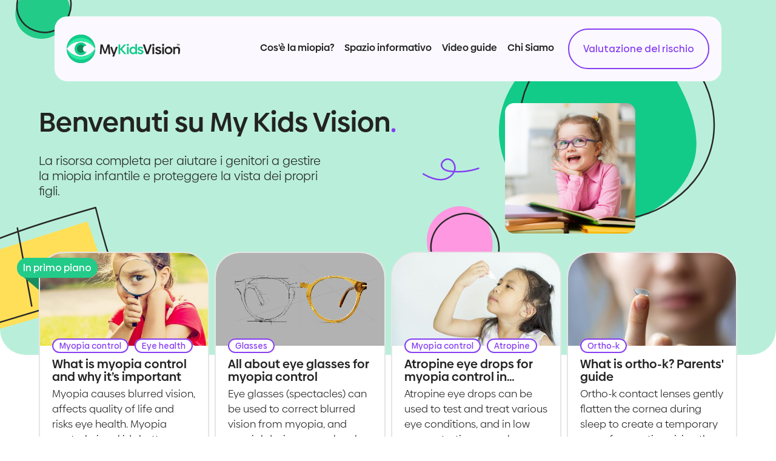

--- FILE ---
content_type: text/html; charset=utf-8
request_url: https://www.mykidsvision.org/it-IT
body_size: 50533
content:


<!DOCTYPE html>

<html>
<head>
    <meta charset="utf-8" />
    
    <!--Blazor:{"type":"webassembly","prerenderId":"d750cd8828584c0fbfd908172dade62f","key":{"locationHash":"77D12F14A8105320B1AAED6AE7E689DA0EC4483270A645E84079EAA0FFDF550D:0","formattedComponentKey":""},"assembly":"Microsoft.AspNetCore.Components.Web","typeName":"Microsoft.AspNetCore.Components.Web.HeadOutlet","parameterDefinitions":"W10=","parameterValues":"W10="}--><title>My Kids Vision | Consigli sul trattamento e la gestione della miopia nei bambini</title><meta data-n-head="ssr" data-hid="og:title" name="og:title" content="My Kids Vision | Consigli sul trattamento e la gestione della miopia nei bambini" />
    <meta data-n-head="ssr" data-hid="twitter:title" name="twitter:title" content="My Kids Vision | Consigli sul trattamento e la gestione della miopia nei bambini" />
    <meta data-n-head="ssr" data-hid="description" name="description" content="Scopri la miopia, chiamata anche miopia, e la gestione della miopia. Copriamo le cause della miopia, come la miopia colpisce i bambini piccoli e come pu&#xF2; essere trattata." />
    <meta data-n-head="ssr" data-hid="og:description" name="og:description" content="Scopri la miopia, chiamata anche miopia, e la gestione della miopia. Copriamo le cause della miopia, come la miopia colpisce i bambini piccoli e come pu&#xF2; essere trattata." />
    <meta data-n-head="ssr" data-hid="twitter:description" name="twitter:description" content="Scopri la miopia, chiamata anche miopia, e la gestione della miopia. Copriamo le cause della miopia, come la miopia colpisce i bambini piccoli e come pu&#xF2; essere trattata." />

    <meta data-n-head="ssr" data-hid="og:url" name="og:url" content="https://www.mykidsvision.org/" />
    <meta data-n-head="ssr" data-hid="twitter:url" name="twitter:url" content="https://www.mykidsvision.org/" />
    <meta data-n-head="ssr" data-hid="twitter:creator" name="twitter:creator" content="@mykidsvision">

    <meta data-n-head="ssr" data-hid="og:image" name="og:image" content="https://www.mykidsvision.org/Images/pages/home/Hero.png)" />
    <meta data-n-head="ssr" data-hid="twitter:image" name="twitter:image" content="https://www.mykidsvision.org/Images/pages/home/Hero.png" />
    <meta data-n-head="ssr" data-hid="twitter:card" name="twitter:card" content="summary_large_image"><!--Blazor:{"prerenderId":"d750cd8828584c0fbfd908172dade62f"}-->

    <meta name="viewport" content="width=device-width, initial-scale=1.0, maximum-scale=1.0, user-scalable=no" />
    <base href="/it-IT/" />



    <link rel="icon" type="image/x-icon" href="/favicon.ico?v=1.3.34.0" />
    <link rel="shortcut icon" type="image/x-icon" href="/favicon.ico?v=1.3.34.0" />

    

<meta http-equiv="Content-Security-Policy"
      content="base-uri 'self';
               block-all-mixed-content;
               default-src  'self' https://www.mykidsvision.org https://www.mykidsvision.org https://kit.fontawesome.com https://player.vimeo.com https://vimeo.com https://www.google-analytics.com https://www.googletagmanager.com https://stats.g.doubleclick.net
                    https://ka-p.fontawesome.com https://www.google.com https://maps.googleapis.com;
               img-src data: https: blob:;
               object-src 'none';
               font-src 'self' fonts.googleapis.com fonts.gstatic.com https://ka-p.fontawesome.com/ https://cdnjs.cloudflare.com https://kit.fontawesome.com;
               script-src  'self'
                          https://kit.fontawesome.com
                          https://maps.googleapis.com
                          'sha256-v8v3RKRPmN4odZ1CWM5gw80QKPCCWMcpNeOmimNL2AA='
                          'unsafe-eval'
                          'nonce-z34EK560nG6i0OSGB5swKDr9y00n5k'
                           https://www.google-analytics.com https://www.googletagmanager.com;
               
               style-src 'self' 'unsafe-inline' fonts.googleapis.com;
               upgrade-insecure-requests;">

<link href="MyKidsVision.PublicSite.Web.UI.bundle.scp.css?v=1.3.34.0" rel="stylesheet">
<link href="MyopiaProfile.Common.Web.UI.bundle.scp.css?v=1.3.34.0" rel="stylesheet">
<link href="/css/app.css?v=1.3.34.0" rel="stylesheet">
<link href="/css/MyKidsVision.PublicSite-component-bundle.css?v=1.3.34.0" rel="stylesheet">
<link href="_content/Blazored.Modal/blazored-modal.css?v=1.3.34.0" rel="stylesheet" />
<link rel="stylesheet" href="https://fonts.googleapis.com/css?family=Roboto+Mono|Roboto">

<link rel="apple-touch-icon" sizes="57x57" href="/apple-icon-57x57.png">
<link rel="apple-touch-icon" sizes="60x60" href="/apple-icon-60x60.png">
<link rel="apple-touch-icon" sizes="72x72" href="/apple-icon-72x72.png">
<link rel="apple-touch-icon" sizes="76x76" href="/apple-icon-76x76.png">
<link rel="apple-touch-icon" sizes="114x114" href="/apple-icon-114x114.png">
<link rel="apple-touch-icon" sizes="120x120" href="/apple-icon-120x120.png">
<link rel="apple-touch-icon" sizes="144x144" href="/apple-icon-144x144.png">
<link rel="apple-touch-icon" sizes="152x152" href="/apple-icon-152x152.png">
<link rel="apple-touch-icon" sizes="180x180" href="/apple-icon-180x180.png">
<link rel="icon" type="image/png" sizes="192x192"  href="/android-icon-192x192.png">
<link rel="icon" type="image/png" sizes="32x32" href="/favicon-32x32.png">
<link rel="icon" type="image/png" sizes="96x96" href="/favicon-96x96.png">
<link rel="icon" type="image/png" sizes="16x16" href="/favicon-16x16.png">
<link rel="manifest" href="/manifest.json">
<meta name="msapplication-TileColor" content="#ffffff">
<meta name="msapplication-TileImage" content="/ms-icon-144x144.png">
<meta name="theme-color" content="#ffffff">    
</head>
<body>
    

<!--Blazor:{"type":"webassembly","prerenderId":"e6d43e9a3b34418d9eaecbf43e70a004","key":{"locationHash":"761BE8244EC6374E17176815008D422C9473BD26B083D852AB73CDAD60E803B9:0","formattedComponentKey":""},"assembly":"Breezer.Web.UI","typeName":"Breezer.Web.UI.BreezerApp","parameterDefinitions":"W10=","parameterValues":"W10="}--><dialog-outlet instances="0" style="position:fixed;z-index: 1000000;"></dialog-outlet>

    
    
    

    
    <culture-available class="hidden" b-oexyt5iwd5><p b-oexyt5iwd5><span class="prompt-text" b-oexyt5iwd5>
            Would you like to view the content in another Language?
        </span>
        <selection-section b-oexyt5iwd5><dropdown single class="" breezer-dropdown><div class="popup-control bottom-start" tabindex="-1"><div class="popup-trigger"><dropdown-selected breezer-dropdown><span class="empty-item" breezer-dropdown-select>-</span>
                <dropdown-indicator closed breezer-dropdown></dropdown-indicator></dropdown-selected></div></div></dropdown>
            <span class="yes inline" b-oexyt5iwd5></span>
            <span class="no inline" b-oexyt5iwd5></span></selection-section></p></culture-available>
    <div class="app-layout" b-0cgem08oe2><header-background b-0cgem08oe2><home-background b-ieqe14ma7a><img src="/images/shapes/large-yellow-rectangle.svg" class="large-yellow-rectangle" b-ieqe14ma7a>
    <img src="/images/shapes/small-pink-circle.svg" class="small-pink-circle" b-ieqe14ma7a>
    <img src="/images/shapes/very-large-green-circle.svg" class="very-large-green-circle" b-ieqe14ma7a>
    <img src="/images/shapes/purple-squiggle.svg" class="purple-squiggle" b-ieqe14ma7a>
    <img src="/images/shapes/small-green-circle-top.svg" class="small-green-circle-top" b-ieqe14ma7a></home-background></header-background>
        <header-wrapper b-0cgem08oe2><header b-0cgem08oe2><a href="/it-IT/" class="logo-container" b-0cgem08oe2><img src="/images/my-kids-vision-logo.svg" alt="MyKidsVision" b-0cgem08oe2></a>
                <menu-container b-0cgem08oe2><nav b-ae8h44zxtp><a href="/it-IT/what-is-myopia" class="">Cos'è la miopia?</a><a href="/it-IT/knowledge-centre" class="">Spazio informativo</a><a href="/it-IT/video-guides" class="">Video guide</a><a href="/it-IT/about-us" class="">Chi Siamo</a><a href="/it-IT/risk-assessment" class="button secondary ">Valutazione del rischio</a></nav></menu-container>

                <mobile-menu-container b-0cgem08oe2><menu-trigger b-0cgem08oe2><i class="fa-solid fa-bars" b-0cgem08oe2></i></menu-trigger>
                    <mobile-menu-content b-0cgem08oe2><nav b-ae8h44zxtp><a href="/it-IT/what-is-myopia" class="">Cos'è la miopia?</a><a href="/it-IT/knowledge-centre" class="">Spazio informativo</a><a href="/it-IT/video-guides" class="">Video guide</a><a href="/it-IT/about-us" class="">Chi Siamo</a><a href="/it-IT/risk-assessment" class="button secondary ">Valutazione del rischio</a></nav></mobile-menu-content></mobile-menu-container></header></header-wrapper>
        <main b-0cgem08oe2>

    <div b-xsrlbrta18><body-content class=" " b-lw45ud7rb7><section b-yglkvwvops><header-box b-xsrlbrta18><title-container b-xsrlbrta18><h1 id="" class="" b-ki75okb6mf>Benvenuti su My Kids Vision<punct>.</punct></h1>
                        <p class="header-paragraph" b-xsrlbrta18>La risorsa completa per aiutare i genitori a gestire la miopia infantile e proteggere la vista dei propri figli.</p></title-container>
                    <hero-image b-xsrlbrta18><img src="/images/pages/home/welcome-page-image.png" class="hide-image-in-mobile" /></hero-image></header-box></section>
            <featured-knowledge-article-card-section b-qdewean158><item-list-grid class="" b-2752h61ky6><knowledge-article-card-with-ribbon b-qdewean158><ribbon-label b-rc3b2w8opt><div class="green" b-rc3b2w8opt>In primo piano</div></ribbon-label>
    <ribbon-label class="ribbon-behind" b-rc3b2w8opt><div class="green" b-rc3b2w8opt></div></ribbon-label>
                            <a class="knowledge-article-card " href="/it-IT/knowledge-centre/what-is-myopia-control-and-why-its-important" b-tvkvfglyc9><img src="https://www.mykidsvision.org/api/KnowledgeArticle/68b5c8d3-8dfe-4ec0-0266-08da738509d3/download/HeroImage/e564d197-cb0b-49fa-8ecb-08da78e6ce96?presetView=small" alt="What is myopia control and why it&#x2019;s important" b-tvkvfglyc9 /><section b-tvkvfglyc9><knowledge-article-topic-tags b-74bn5zt2y3><pill b-74bn5zt2y3>Myopia control</pill><pill b-74bn5zt2y3>Eye health</pill></knowledge-article-topic-tags><h3 b-tvkvfglyc9>What is myopia control and why it&#x2019;s important</h3><p b-tvkvfglyc9>Myopia causes blurred vision, affects quality of life and risks eye health. Myopia control gives kids better vision now and healthier eyes in the long term.</p></section></a></knowledge-article-card-with-ribbon><a class="knowledge-article-card " href="/it-IT/knowledge-centre/all-about-eye-glasses-for-myopia-control" b-tvkvfglyc9><img src="https://www.mykidsvision.org/api/KnowledgeArticle/21bf9a3d-3557-4e6f-1be8-08dab254067f/download/HeroImage/dc245940-05a8-4c8c-828d-08dab257a960?presetView=small" alt="All about eye glasses for myopia control" b-tvkvfglyc9 /><section b-tvkvfglyc9><knowledge-article-topic-tags b-74bn5zt2y3><pill b-74bn5zt2y3>Glasses</pill></knowledge-article-topic-tags><h3 b-tvkvfglyc9>All about eye glasses for myopia control</h3><p b-tvkvfglyc9>Eye glasses (spectacles) can be used to correct blurred vision from myopia, and special designs can also slow myopia progression in children and teenagers. </p></section></a><a class="knowledge-article-card " href="/it-IT/knowledge-centre/atropine-eye-drops-for-myopia-control-in-children" b-tvkvfglyc9><img src="https://www.mykidsvision.org/api/KnowledgeArticle/b05fe1d8-d71c-4532-3b60-08da79c2f4a9/download/HeroImage/f64a406b-a763-4152-cda8-08da9c430d98?presetView=small" alt="Atropine eye drops for myopia control in children" b-tvkvfglyc9 /><section b-tvkvfglyc9><knowledge-article-topic-tags b-74bn5zt2y3><pill b-74bn5zt2y3>Myopia control</pill><pill b-74bn5zt2y3>Atropine</pill></knowledge-article-topic-tags><h3 b-tvkvfglyc9>Atropine eye drops for myopia control in children</h3><p b-tvkvfglyc9>Atropine eye drops can be used to test and treat various eye conditions, and in low concentrations can slow myopia progression in children from age 4.</p></section></a><a class="knowledge-article-card " href="/it-IT/knowledge-centre/what-is-ortho-k" b-tvkvfglyc9><img src="https://www.mykidsvision.org/api/KnowledgeArticle/05cf85a1-ad32-457a-b2cd-08da79af092f/download/HeroImage/5a02648c-79e4-4eab-de36-08da79ae5062?presetView=small" alt="What is ortho-k? Parents&#x27; guide" b-tvkvfglyc9 /><section b-tvkvfglyc9><knowledge-article-topic-tags b-74bn5zt2y3><pill b-74bn5zt2y3>Ortho-k</pill></knowledge-article-topic-tags><h3 b-tvkvfglyc9>What is ortho-k? Parents&#x27; guide</h3><p b-tvkvfglyc9>Ortho-k contact lenses gently flatten the cornea during sleep to create a temporary way of correcting vision that is reversed when wear is stopped.</p></section></a></item-list-grid></featured-knowledge-article-card-section>
            <action-list b-yfd74jae31><a href="/it-IT/knowledge-centre" class="button secondary ">Leggi altri articoli
            &nbsp;
            <i class="fa-solid fa-chevron-right"></i></a></action-list>
            <section-tile class=" FullWidthSection" b-x8wo7jdwub><tile-background class=" full-width-section" b-x8wo7jdwub></tile-background>
        <div class="tile-background-style full-width-section" b-x8wo7jdwub><content-container class="" b-x8wo7jdwub><image-and-content class="left   no-bottom-margin no-top-margin " b-ku7oq1z5wm><image-panel b-ku7oq1z5wm><img src="/images/pages/home/test-chart.svg" /></image-panel>
    <content-container b-ku7oq1z5wm><content b-ku7oq1z5wm><h2 id="" class="" b-ki75okb6mf>Tutto sulla Miopia<punct>.</punct></h2>
                    <p>La miopia causa una visione sfuocata a lunga distanza. Una persona miope vede chiaramente da vicino, come quando si legge un libro o si guarda un telefono, mentre oggetti lontani come insegne dei negozi e schermi televisivi possono apparire sfuocati o difficili da leggere.</p>
                    <p>L'aumento dei tassi di miopia nei bambini è un problema sanitario globale: in molti paesi oltre il 50% della popolazione è affetto da miopia e si prevede che entro il 2050 metà della popolazione mondiale ne sarà affetta.</p>
                    <p>Livelli elevati di miopia sono associati a un rischio maggiore di malattie oculari nell'età adulta, quindi è importante monitorare la salute degli occhi del bambino e garantire che tutti i sintomi della miopia siano controllati da un medico oculista.</p>
                    <p>Occhiali e lenti a contatto speciali sono la prima scelta per il trattamento della miopia nei bambini. Dovrebbero essere usati insieme a dei cambiamenti delle abitudini e nelle attività quotidiane di tuo figlio per rallentare il peggioramento della miopia.</p>
                    <action-list b-yfd74jae31><a href="/it-IT/what-is-myopia" class="button primary ">Cos'è la miopia?</a>
                        <a href="/it-IT/risk-assessment" class="button secondary ">Valutazione del rischio</a></action-list></content></content-container></image-and-content></content-container></div></section-tile>
            <section b-yglkvwvops><h2 id="" class="" b-ki75okb6mf>Inizia con le nostre guide video sulla miopia<punct>:</punct></h2>
                <p>Le nostre video guide forniscono sia le basi sulla gestione della progressione della miopia nei bambini, sia approfondimenti sull'applicazione e la rimozione delle lenti a contatto. Le abbiamo create semplici, facili da seguire e pieni di informazioni essenziali per aiutarti a seguire uno sviluppo sano della vista di tuo figlio.</p>
                <animated-carousel b-6cqg7uw4qq><div class="button-container" b-6cqg7uw4qq><div class="control left" b-6cqg7uw4qq><i class="fa-solid fa-caret-left" b-6cqg7uw4qq></i></div><div class="control-container" b-6cqg7uw4qq><carousel-scroller style="width: 2400px; margin-left: -400px;" class="" b-6cqg7uw4qq><carousel-item class="" style="order: 1; min-width: 400px;" b-6cqg7uw4qq><video-card class="" b-4jqozmbcdj><image-container b-4jqozmbcdj><img src="https://www.mykidsvision.org/api/Video/297f4d3d-aca3-4137-1ed4-08da71e834cf/download/CardImage/9237ff78-3f3c-41fd-0a46-08da71e832a9" alt="Managing Myopia Guidelines" /><i class="fa-regular fa-circle-play" b-4jqozmbcdj></i>
        <h3 b-4jqozmbcdj>Managing Myopia Guidelines</h3></image-container></video-card></carousel-item><carousel-item class="" style="order: 2; min-width: 400px;" b-6cqg7uw4qq><video-card class="" b-4jqozmbcdj><image-container b-4jqozmbcdj><img src="https://www.mykidsvision.org/api/Video/b9d95008-7664-4d14-1ed5-08da71e834cf/download/CardImage/813614f7-d090-4f87-3727-08dab2ee6a2b" alt="Kids and contact lenses" /><i class="fa-regular fa-circle-play" b-4jqozmbcdj></i>
        <h3 b-4jqozmbcdj>Kids and contact lenses</h3></image-container></video-card></carousel-item><carousel-item class="" style="order: 3; min-width: 400px;" b-6cqg7uw4qq><video-card class="" b-4jqozmbcdj><image-container b-4jqozmbcdj><img src="https://www.mykidsvision.org/api/Video/cf5d66a7-d790-469c-1ed6-08da71e834cf/download/CardImage/8d184d2a-ec5f-47de-0a48-08da71e832a9" alt="How to effectively wash your hands" /><i class="fa-regular fa-circle-play" b-4jqozmbcdj></i>
        <h3 b-4jqozmbcdj>How to effectively wash your hands</h3></image-container></video-card></carousel-item><carousel-item class="" style="order: 4; min-width: 400px;" b-6cqg7uw4qq><video-card class="" b-4jqozmbcdj><image-container b-4jqozmbcdj><img src="https://www.mykidsvision.org/api/Video/8da25390-88ff-4c06-0edd-08da8430ee7a/download/CardImage/dd1f1b44-7877-4668-3722-08dab2ee6a2b" alt="What to expect in your young child&#x27;s first eye exam" /><i class="fa-regular fa-circle-play" b-4jqozmbcdj></i>
        <h3 b-4jqozmbcdj>What to expect in your young child&#x27;s first eye exam</h3></image-container></video-card></carousel-item><carousel-item class="" style="order: 5; min-width: 400px;" b-6cqg7uw4qq><video-card class="" b-4jqozmbcdj><image-container b-4jqozmbcdj><img src="https://www.mykidsvision.org/api/Video/38397836-7cfa-427e-0ede-08da8430ee7a/download/CardImage/fafbb918-9754-4789-a245-08dac14e5cfa" alt="Using training flippers" /><i class="fa-regular fa-circle-play" b-4jqozmbcdj></i>
        <h3 b-4jqozmbcdj>Using training flippers</h3></image-container></video-card></carousel-item><carousel-item class="" style="order: 0; min-width: 400px;" b-6cqg7uw4qq><video-card class="" b-4jqozmbcdj><image-container b-4jqozmbcdj><img src="https://www.mykidsvision.org/api/Video/0a7d3f8d-b42b-48c6-0edf-08da8430ee7a/download/CardImage/ec1f25eb-3b12-4e9f-3723-08dab2ee6a2b" alt="Applying eye drops to your own eyes or someone else&#x2019;s eyes " /><i class="fa-regular fa-circle-play" b-4jqozmbcdj></i>
        <h3 b-4jqozmbcdj>Applying eye drops to your own eyes or someone else&#x2019;s eyes </h3></image-container></video-card></carousel-item></carousel-scroller></div><div class="control right" b-6cqg7uw4qq><i class="fa-solid fa-caret-right" b-6cqg7uw4qq></i></div></div></animated-carousel></section>
            <action-list b-yfd74jae31><a href="/it-IT/video-guides" class="button secondary ">Visualizza libreria completa
            &nbsp;
            <i class="fa-solid fa-chevron-right"></i></a></action-list>
            <section-tile class=" FullWidthSection" b-x8wo7jdwub><tile-background class=" full-width-section" b-x8wo7jdwub></tile-background>
        <div class="tile-background-style full-width-section" b-x8wo7jdwub><content-container class="" b-x8wo7jdwub><h2 id="" class="" b-ki75okb6mf>Ultimi articoli del Centro di conoscenza<punct>:</punct></h2>
                <animated-carousel b-6cqg7uw4qq><div class="button-container" b-6cqg7uw4qq><div class="control left" b-6cqg7uw4qq><i class="fa-solid fa-caret-left" b-6cqg7uw4qq></i></div><div class="control-container" b-6cqg7uw4qq><carousel-scroller style="width: 2700px; margin-left: -300px;" class="" b-6cqg7uw4qq><carousel-item class="" style="order: 4; min-width: 300px;" b-6cqg7uw4qq><a class="knowledge-article-card " href="/it-IT/knowledge-centre/seed-1daypure-parents-guide" b-tvkvfglyc9><img src="https://www.mykidsvision.org/api/KnowledgeArticle/c3274333-261e-442a-fa9c-08de5713f28a/download/HeroImage/aa67449f-3fe7-4728-dae8-08de57125998?presetView=small" alt="SEED 1dayPure EDOF contact lenses: parents&#x2019; guide" b-tvkvfglyc9 /><section b-tvkvfglyc9><knowledge-article-topic-tags b-74bn5zt2y3><pill b-74bn5zt2y3>Soft contact lenses</pill></knowledge-article-topic-tags><h3 b-tvkvfglyc9>SEED 1dayPure EDOF contact lenses: parents&#x2019; guide</h3><p b-tvkvfglyc9>We explore SEED 1dayPure EDOF contact lenses, their unique design, and how they can help manage myopia in your child.</p><action b-tvkvfglyc9>Leggi l&#x27;articolo completo<i class="fa-solid fa-chevron-right" b-tvkvfglyc9></i></action></section></a></carousel-item><carousel-item class="" style="order: 5; min-width: 300px;" b-6cqg7uw4qq><a class="knowledge-article-card " href="/it-IT/knowledge-centre/Optical-coherence-tomography-OCT-what-to-expect" b-tvkvfglyc9><img src="https://www.mykidsvision.org/api/KnowledgeArticle/72c2db87-8f72-4328-8fb4-08de53281f0b/download/HeroImage/f5e40fb0-ade0-4397-b3c9-08de533a5632?presetView=small" alt="Optical coherence tomography (OCT): what to expect" b-tvkvfglyc9 /><section b-tvkvfglyc9><knowledge-article-topic-tags b-74bn5zt2y3><pill b-74bn5zt2y3>Examination processes</pill></knowledge-article-topic-tags><h3 b-tvkvfglyc9>Optical coherence tomography (OCT): what to expect</h3><p b-tvkvfglyc9>Optical coherence tomography, or OCT for short, is a non-invasive eye scan that produces detailed cross-sectional images of the eye.</p><action b-tvkvfglyc9>Leggi l&#x27;articolo completo<i class="fa-solid fa-chevron-right" b-tvkvfglyc9></i></action></section></a></carousel-item><carousel-item class="" style="order: 6; min-width: 300px;" b-6cqg7uw4qq><a class="knowledge-article-card " href="/it-IT/knowledge-centre/retinal-photography-what-to-expect" b-tvkvfglyc9><img src="https://www.mykidsvision.org/api/KnowledgeArticle/2181e1b2-88bc-43a9-ba9b-08de4061b0e7/download/HeroImage/832e3b29-3365-48e1-1945-08de4060a9b5?presetView=small" alt="Retinal photography: what to expect" b-tvkvfglyc9 /><section b-tvkvfglyc9><knowledge-article-topic-tags b-74bn5zt2y3><pill b-74bn5zt2y3>Examination processes</pill></knowledge-article-topic-tags><h3 b-tvkvfglyc9>Retinal photography: what to expect</h3><p b-tvkvfglyc9>Retinal photography is a safe and painless form of imaging that helps to assess the eye health, detect early signs of disease, and monitor long-term vision health.</p><action b-tvkvfglyc9>Leggi l&#x27;articolo completo<i class="fa-solid fa-chevron-right" b-tvkvfglyc9></i></action></section></a></carousel-item><carousel-item class="" style="order: 7; min-width: 300px;" b-6cqg7uw4qq><a class="knowledge-article-card " href="/it-IT/knowledge-centre/Thinner-lighter-better-Are-high-index-lenses-worth-it" b-tvkvfglyc9><img src="https://www.mykidsvision.org/api/KnowledgeArticle/54ee1f61-d2d7-4b6e-ba9a-08de4061b0e7/download/HeroImage/1ace7daa-091e-4cb0-1943-08de4060a9b5?presetView=small" alt="Thinner, lighter, better - are high index lenses worth it?" b-tvkvfglyc9 /><section b-tvkvfglyc9><knowledge-article-topic-tags b-74bn5zt2y3><pill b-74bn5zt2y3>Glasses</pill><pill b-74bn5zt2y3>Spectacles</pill></knowledge-article-topic-tags><h3 b-tvkvfglyc9>Thinner, lighter, better - are high index lenses worth it?</h3><p b-tvkvfglyc9>High index lenses ensure thinner, lighter glasses. Understand lens index and how to select the best lens option for your prescription needs.</p><action b-tvkvfglyc9>Leggi l&#x27;articolo completo<i class="fa-solid fa-chevron-right" b-tvkvfglyc9></i></action></section></a></carousel-item><carousel-item class="" style="order: 8; min-width: 300px;" b-6cqg7uw4qq><a class="knowledge-article-card " href="/it-IT/knowledge-centre/red-light-therapy-parents-guide" b-tvkvfglyc9><img src="https://www.mykidsvision.org/api/KnowledgeArticle/da08c2e1-e1d7-4775-ff23-08de3b8cb5b1/download/HeroImage/16c31aad-f6de-4b7e-d089-08de3b8bd32f?presetView=small" alt="What is repeated low-level red light (RLRL) therapy? Parents&#x2019; guide" b-tvkvfglyc9 /><section b-tvkvfglyc9><knowledge-article-topic-tags b-74bn5zt2y3><pill b-74bn5zt2y3>Light therapies</pill></knowledge-article-topic-tags><h3 b-tvkvfglyc9>What is repeated low-level red light (RLRL) therapy? Parents&#x2019; guide</h3><p b-tvkvfglyc9>We explain how repeated low-level red light therapy works to slow myopia progression in children and teenagers, and when they could be a suitable treatment option.</p><action b-tvkvfglyc9>Leggi l&#x27;articolo completo<i class="fa-solid fa-chevron-right" b-tvkvfglyc9></i></action></section></a></carousel-item><carousel-item class="" style="order: 0; min-width: 300px;" b-6cqg7uw4qq><a class="knowledge-article-card " href="/it-IT/knowledge-centre/Axial-length-measurement-what-to-know" b-tvkvfglyc9><img src="https://www.mykidsvision.org/api/KnowledgeArticle/68cae4d7-170c-4386-309b-08de3292f01f/download/HeroImage/c06f522d-086f-4394-09bd-08de3292688d?presetView=small" alt="Axial length measurement: what to know" b-tvkvfglyc9 /><section b-tvkvfglyc9><knowledge-article-topic-tags b-74bn5zt2y3><pill b-74bn5zt2y3>Axial length</pill></knowledge-article-topic-tags><h3 b-tvkvfglyc9>Axial length measurement: what to know</h3><p b-tvkvfglyc9>Axial length is the length of the eye from the front to the back, and is a key measurement of the eye</p><action b-tvkvfglyc9>Leggi l&#x27;articolo completo<i class="fa-solid fa-chevron-right" b-tvkvfglyc9></i></action></section></a></carousel-item><carousel-item class="" style="order: 1; min-width: 300px;" b-6cqg7uw4qq><a class="knowledge-article-card " href="/it-IT/knowledge-centre/contact-lens-options" b-tvkvfglyc9><img src="https://www.mykidsvision.org/api/KnowledgeArticle/8842bcd6-910c-422e-eeba-08da750a47f8/download/HeroImage/9201a363-bfa1-4471-812f-08de2b9848a4?presetView=small" alt="Contact lens options for myopia in children" b-tvkvfglyc9 /><section b-tvkvfglyc9><knowledge-article-topic-tags b-74bn5zt2y3><pill b-74bn5zt2y3>Ortho-k</pill><pill b-74bn5zt2y3>Soft contact lenses</pill></knowledge-article-topic-tags><h3 b-tvkvfglyc9>Contact lens options for myopia in children</h3><p b-tvkvfglyc9>Explore how children with myopia can achieve clear vision and a more stable prescription with contact lenses.</p><action b-tvkvfglyc9>Leggi l&#x27;articolo completo<i class="fa-solid fa-chevron-right" b-tvkvfglyc9></i></action></section></a></carousel-item><carousel-item class="" style="order: 2; min-width: 300px;" b-6cqg7uw4qq><a class="knowledge-article-card " href="/it-IT/knowledge-centre/eye-problems-that-can-affect-babies-and-toddlers" b-tvkvfglyc9><img src="https://www.mykidsvision.org/api/KnowledgeArticle/6332c70a-5426-416a-d2b2-08da78f88876/download/HeroImage/e7c2bd7f-68f1-44ed-8edf-08da78e6ce96?presetView=small" alt="Eye problems that can affect babies and toddlers" b-tvkvfglyc9 /><section b-tvkvfglyc9><knowledge-article-topic-tags b-74bn5zt2y3><pill b-74bn5zt2y3>Eye health</pill></knowledge-article-topic-tags><h3 b-tvkvfglyc9>Eye problems that can affect babies and toddlers</h3><p b-tvkvfglyc9>Babies&#x2019; eyes are still developing. Learn how to spot common eye problems in babies and when to get them checked.</p><action b-tvkvfglyc9>Leggi l&#x27;articolo completo<i class="fa-solid fa-chevron-right" b-tvkvfglyc9></i></action></section></a></carousel-item><carousel-item class="" style="order: 3; min-width: 300px;" b-6cqg7uw4qq><a class="knowledge-article-card " href="/it-IT/knowledge-centre/is-your-child-ready-for-contact-lenses" b-tvkvfglyc9><img src="https://www.mykidsvision.org/api/KnowledgeArticle/eb675b07-ef2a-4135-1082-08de1cde3953/download/HeroImage/f0316171-fc05-498b-70f3-08de1cdf4d2f?presetView=small" alt="Is your child ready for contact lenses? " b-tvkvfglyc9 /><section b-tvkvfglyc9><knowledge-article-topic-tags b-74bn5zt2y3><pill b-74bn5zt2y3>Ortho-k</pill><pill b-74bn5zt2y3>Soft contact lenses</pill></knowledge-article-topic-tags><h3 b-tvkvfglyc9>Is your child ready for contact lenses? </h3><p b-tvkvfglyc9>Many kids are ready for contact lens sooner than you imagine! With guidance and motivation, they can learn proper lens care and wear them safely.</p><action b-tvkvfglyc9>Leggi l&#x27;articolo completo<i class="fa-solid fa-chevron-right" b-tvkvfglyc9></i></action></section></a></carousel-item></carousel-scroller></div><div class="control right" b-6cqg7uw4qq><i class="fa-solid fa-caret-right" b-6cqg7uw4qq></i></div></div></animated-carousel>
                <action-list b-yfd74jae31><a href="/it-IT/knowledge-centre" class="button secondary ">Visualizza il centro di conoscenza
            &nbsp;
            <i class="fa-solid fa-chevron-right"></i></a></action-list></content-container></div></section-tile>
            <section b-yglkvwvops><section-tile class=" " b-x8wo7jdwub><tile-background class="" b-x8wo7jdwub></tile-background>
        <div class="tile-background-style" b-x8wo7jdwub><content-container class="" b-x8wo7jdwub><side-by-side class="  " b-lyds07dbz8><side-content style="width: 100%; margin-right:10px" b-lyds07dbz8><img src="/images/pages/home/paul-and-kate.svg" /></side-content>
    <side-content style="width: 95%;" b-lyds07dbz8><h2 id="" class="" b-ki75okb6mf>Cos'è My Kids Vision</h2>
                            <p>Sviluppato da professionisti della visione e ricercatori scientifici, dott. Paul e dott.ssa Kate Gifford, My Kids Vision è uno strumento online gratuito che aiuta i genitori a valutare e gestire i rischi della miopia per i loro figli.</p>
                            <p>Mentre lavoravano su Myopia profile, un sito web clinico e scientifico per aiutare i professionisti della visione nella gestione dei bambini miopi, Paul e Kate si sono resi conto della necessità di una risorsa dedicata ai genitori, guidandoli attraverso le fasi della diagnosi della miopia e del controllo della progressione.</p>
                            <p>Lo scopo di My Kids Vision è di aiutare i genitori a comprendere meglio la miopia e il suo impatto sulla vita quotidiana, dando loro tutti gli strumenti e le risorse di cui hanno bisogno per aiutare un sano sviluppo della vista dei loro figli.</p>
                            <action-list b-yfd74jae31><a href="/it-IT/about-us" class="button primary ">Di più su di noi</a>
                                <a href="/it-IT/about-us#IntroducingMp" class="button secondary ">Cos'è Myopia Profile</a></action-list></side-content></side-by-side></content-container></div></section-tile></section></body-content></div></main>
        <discussion-section b-hbvh8h3gb4><body-content class=" " b-lw45ud7rb7><section b-yglkvwvops><description b-hbvh8h3gb4><h2 id="" class="" b-ki75okb6mf>Unisciti alla discussione</h2>
                    <p>I nostri canali social offrono una community di supporto per chi sta aiutando i propri figli a gestire la miopia.</p></description>
                <social-links b-hbvh8h3gb4><a target="_blank" href="https://www.facebook.com/mykidsvision/" class="button icon "><social-link b-hbvh8h3gb4><icon class="fab fa-facebook-f" b-hbvh8h3gb4></icon></social-link></a>
                    <a target="_blank" href="https://www.instagram.com/mykidsvision/" class="button icon "><social-link b-hbvh8h3gb4><icon class="fab fa-instagram" b-hbvh8h3gb4></icon></social-link></a>
                    <a target="_blank" href="https://twitter.com/mykidsvision" class="button icon "><social-link b-hbvh8h3gb4><icon class="fab fa-x-twitter" b-hbvh8h3gb4></icon></social-link></a>
                    <a target="_blank" href="https://vimeo.com/channels/mykidsvision" class="button icon "><social-link b-hbvh8h3gb4><icon class="fab fa-vimeo-v" b-hbvh8h3gb4></icon></social-link></a></social-links></section></body-content></discussion-section>
        <footer b-sxhaymrwux><body-content class=" " b-lw45ud7rb7><section b-yglkvwvops><footer-body b-sxhaymrwux><section b-sxhaymrwux><section b-a3jtr5jam8><logo-container b-a3jtr5jam8><img src="/images/my-kids-vision-logo.svg" alt="My Kids Vision" class="footer-logo" /></logo-container>
    <external-links b-a3jtr5jam8></external-links></section>
                        <section b-7tdfz16vay><p>My Kids Visione è stato ideato per aiutare i genitori a comprendere meglio la miopia dei propri figli e il suo impatto, fornendogli tutti gli strumenti di cui hanno bisogno per supportare uno sviluppo sano della loro vista.</p></section></section>
                    <section b-e0aa4n57zq><h3 id="" class="" b-ki75okb6mf>Mappa del sito</h3>
    <h3 class="mobile-menu closed" b-e0aa4n57zq>Mappa del sito</h3>
    <section class="site-map-menu hidden" b-e0aa4n57zq><nav b-z0lt8zqyyq><a href="/it-IT/" class="">Home</a>
            <a href="/it-IT/about-us" class="">Chi siamo</a>
            <a href="/it-IT/what-is-myopia" class="">Cos'è la miopia?</a>
            <a href="/it-IT/knowledge-centre" class="">Spazio informativo</a>
            <a href="/it-IT/video-guides" class="">Video guide</a>
            <a href="/it-IT/risk-assessment" class="">Valutazione del rischio</a></nav></section></section>
                    <section b-pvt5e1engq><h3 id="" class="" b-ki75okb6mf>Informazioni sulla miopia</h3>
    <h3 class="mobile-menu closed" b-pvt5e1engq>Informazioni sulla miopia</h3>
    <section class="age-categories-footer-menu hidden" b-pvt5e1engq><nav b-z0lt8zqyyq><a href="/it-IT/category/babies-and-toddlers" class="">Neotati</a><a href="/it-IT/category/children" class="">Bambini</a><a href="/it-IT/category/teenagers" class="">Adolescenti</a><a href="/it-IT/category/young-adult" class="">Giovani adulti</a></nav></section></section>
                    <section b-tpydfg95ve><h3 id="" class="" b-ki75okb6mf>Lingue<punct>.</punct></h3>
    <h3 class="mobile-menu closed" b-tpydfg95ve>Lingue<punct>.</punct></h3>
    <section class="languages-footer-menu hidden" b-tpydfg95ve><nav b-z0lt8zqyyq><a b-tpydfg95ve> Deutsch</a><a b-tpydfg95ve>English</a><a b-tpydfg95ve>Espa&#xF1;ola</a><a b-tpydfg95ve>Fran&#xE7;ais</a><a b-tpydfg95ve>Italiano</a><a b-tpydfg95ve>&#x65E5;&#x672C;&#x8A9E;</a><a b-tpydfg95ve>&#x4E2D;&#x6587;</a></nav></section></section>
                    <footer-about b-w2qs6sv6y3><legal b-w2qs6sv6y3><a href="/it-IT/Privacy" class="">Informativa sulla privacy</a> | <a href="/it-IT/Legal" class="">Termini & Condizioni</a></legal>
    <copyright b-w2qs6sv6y3>© 2025 Myopia Profile Pty Ltd All rights reserved</copyright>
    <built-by b-w2qs6sv6y3><a class="link" href="https://redkite.design/" target="_blank" b-w2qs6sv6y3>Progettato da Red Kite Design</a>
        <a class="link" href="https://3cssoftware.com.au/" target="_blank" b-w2qs6sv6y3>Realizzato da 3CS Software</a></built-by></footer-about></footer-body></section></body-content></footer></div>
    <tracking-and-consent class="hidden" b-xbkk91tigy><h3 b-xbkk91tigy>We value your privacy</h3>
    <p b-xbkk91tigy>We use cookies to enhance your browsing experience and for us to assess page reading statistics to help us continually improve the content on this website.</p>
    <actions b-xbkk91tigy><button class="button primary agree" type="button">Accept all</button>
        <button class="button secondary customise" type="button">Customize</button></actions></tracking-and-consent>
<!--Blazor:{"prerenderId":"e6d43e9a3b34418d9eaecbf43e70a004"}-->
<!--Blazor-WebAssembly-Component-State:[base64]>





    <script nonce="z34EK560nG6i0OSGB5swKDr9y00n5k">
        document.__breezerFrameworkVersion = "9.0.85.0";
    </script>
    <script nonce="z34EK560nG6i0OSGB5swKDr9y00n5k" src="Breezer/js/breezer.js?v=9.0.85.0"></script>
    
    <script src="_framework/blazor.webassembly.js" autostart="false" nonce="z34EK560nG6i0OSGB5swKDr9y00n5k"></script>
<script nonce="z34EK560nG6i0OSGB5swKDr9y00n5k">
    Blazor.start({
    applicationCulture: 'it-IT'
    });
</script>


<script src="/js/menu-navigation.js?v=1.3.34.0" defer> </script>
<script src="/js/BrowserLocale.js?v=1.3.34.0"></script>
<script src="https://kit.fontawesome.com/697b480078.js" crossorigin="anonymous"></script>    <script nonce="z34EK560nG6i0OSGB5swKDr9y00n5k" src="_content/Blazored.Modal/blazored.modal.js"></script>
</body>
</html>

--- FILE ---
content_type: text/css
request_url: https://www.mykidsvision.org/it-IT/MyKidsVision.PublicSite.Web.UI.bundle.scp.css?v=1.3.34.0
body_size: 13836
content:
/* /Components/AgeGroup/AgeGroupList.razor.rz.scp.css */
age-group-list[b-owfon0pu3w] {
  display: grid;
  grid-template-columns: repeat(4, 1fr);
  gap: 20px;
}
age-group-list.compressed[b-owfon0pu3w] {
  grid-template-columns: 1fr;
  gap: 11px;
}
@media only screen and (max-width: 900px) {
  age-group-list[b-owfon0pu3w] {
    grid-template-columns: repeat(2, minmax(200px, 300px));
    justify-content: center;
  }
}
@media only screen and (max-width: 700px) {
  age-group-list[b-owfon0pu3w] {
    grid-template-columns: repeat(2, 1fr);
  }
}
/* /Components/Common/ActionList.razor.rz.scp.css */
action-list[b-yfd74jae31] {
  display: flex;
  gap: 20px;
}
action-list[b-yfd74jae31]  .button:only-of-type {
  margin: auto;
}
@media only screen and (max-width: 1100px) {
  action-list[b-yfd74jae31] {
    justify-content: center;
  }
}
@media only screen and (max-width: 700px) {
  action-list[b-yfd74jae31] {
    gap: 12px;
    align-items: center;
  }
}
/* /Components/Common/AnimatedCarousel.razor.rz.scp.css */
animated-carousel[b-6cqg7uw4qq] {
  display: block;
  width: 100%;
  padding: 20px 0;
}
carousel-scroller[b-6cqg7uw4qq] {
  display: flex;
  transition: translate 0.3s ease;
  gap: 20px;
  padding: 10px 0;
}
@media only screen and (max-width: 700px) {
  carousel-scroller[b-6cqg7uw4qq] {
    overflow-x: scroll;
    scroll-snap-type: x mandatory;
    width: 100% !important;
    margin-left: 0 !important;
    translate: 0px !important;
  }
}
.control-container[b-6cqg7uw4qq] {
  position: relative;
  overflow: hidden;
}
.button-container[b-6cqg7uw4qq] {
  display: grid;
  grid-template-columns: auto 1fr auto;
}
.button-container .control:not(.mobile)[b-6cqg7uw4qq] {
  position: unset;
  padding: 0 5px;
}
@media only screen and (max-width: 700px) {
  .button-container .control:not(.mobile)[b-6cqg7uw4qq] {
    display: none;
  }
}
.move-forward[b-6cqg7uw4qq] {
  animation-name: moveForward-b-6cqg7uw4qq;
  animation-duration: 0.3s;
}
.move-backward[b-6cqg7uw4qq] {
  animation-name: moveBackward-b-6cqg7uw4qq;
  animation-duration: 0.3s;
}
carousel-item[b-6cqg7uw4qq] {
  display: flex;
  justify-content: center;
  width: 100%;
}
carousel-item[b-6cqg7uw4qq]  > * {
  flex-grow: 1;
}
@media only screen and (max-width: 700px) {
  carousel-item[b-6cqg7uw4qq] {
    scroll-snap-align: start;
  }
}
.control[b-6cqg7uw4qq] {
  position: absolute;
  top: 0;
  height: 100%;
  display: flex;
  justify-content: center;
  align-items: center;
  cursor: pointer;
  font-size: 50px;
  padding: 20px;
  color: white;
  opacity: 0.5;
  transition: all ease-in-out 0.3s;
}
.control i[b-6cqg7uw4qq] {
  border-radius: 50%;
  background: rgba(0, 0, 0, 0.5);
  height: 60px;
  width: 60px;
  text-align: center;
}
.control i[b-6cqg7uw4qq]::before {
  line-height: 60px;
}
.control:hover[b-6cqg7uw4qq] {
  opacity: 1;
}
.control.left[b-6cqg7uw4qq] {
  left: 0;
}
.control.right[b-6cqg7uw4qq] {
  right: 0;
}
.dots[b-6cqg7uw4qq] {
  display: flex;
  justify-content: center;
  gap: 20px;
  padding: 20px;
}
@media only screen and (max-width: 700px) {
  .dots[b-6cqg7uw4qq] {
    display: none;
    gap: initial;
    width: 100%;
    justify-content: space-around;
  }
}
.dot[b-6cqg7uw4qq] {
  display: inline-block;
  height: 10px;
  width: 10px;
  border-radius: 50%;
  background: #AFB1B1;
  cursor: pointer;
}
.dot.selected[b-6cqg7uw4qq] {
  background: #853EF3;
}
@keyframes moveForward-b-6cqg7uw4qq {
  from {
    transform: translateX(-100%);
  }
  to {
    transform: translateX(0);
  }
}
@keyframes moveBackward-b-6cqg7uw4qq {
  from {
    transform: translateX(100%);
  }
  to {
    transform: translateX(0);
  }
}
/* /Components/Common/ContentWithAside.razor.rz.scp.css */
content-with-aside[b-xe672g5nbr] {
  display: flex;
  flex-flow: row nowrap;
  column-gap: 40px;
}
content-with-aside > *[b-xe672g5nbr] {
  flex: 1 0%;
}
content-with-aside.right[b-xe672g5nbr] {
  flex-direction: row-reverse;
}
content-with-aside.bottom[b-xe672g5nbr] {
  flex-direction: column;
}
content-container[b-xe672g5nbr],
aside-container[b-xe672g5nbr] {
  display: flex;
  flex-direction: column;
  justify-content: center;
  flex: 1;
}
@media only screen and (max-width: 1100px) {
  content-with-aside[b-xe672g5nbr] {
    display: block;
  }
  aside-container[b-xe672g5nbr] {
    margin-bottom: 22px;
  }
}
/* /Components/Common/CookieCustomizationModal.razor.rz.scp.css */
custom-cookie-modal[b-jh2d5fxoba] {
  display: block;
  width: 100%;
  max-width: 600px;
}
custom-cookie-modal section[b-jh2d5fxoba]  form-field {
  display: flex;
  padding-top: 10px;
  padding-bottom: 10px;
  flex-wrap: wrap;
  flex-direction: row;
  max-width: initial;
  column-gap: 20px;
}
custom-cookie-modal section[b-jh2d5fxoba]  form-field > label {
  font-size: 18px;
  font-weight: 600;
  color: #232323;
  flex: 1 1 auto;
}
custom-cookie-modal section[b-jh2d5fxoba]  form-field > display-for,
custom-cookie-modal section[b-jh2d5fxoba]  form-field > editor-for {
  flex: 0 1 auto;
  align-self: center;
  position: relative;
  width: 50px;
  height: 20px;
  display: flex;
  transition: 0.2s;
  border: solid 1px #23CB89;
  border-radius: calc(20px / 2);
  cursor: pointer;
}
custom-cookie-modal section[b-jh2d5fxoba]  form-field > display-for::after,
custom-cookie-modal section[b-jh2d5fxoba]  form-field > editor-for::after {
  z-index: 1;
  transition: 0.2s;
  position: absolute;
  left: -1px;
  top: 0;
  bottom: 0;
  margin-top: auto;
  margin-bottom: auto;
  display: block;
  content: ' ';
  background-color: #E5E5E5;
  width: 30px;
  height: 30px;
  border-radius: 50%;
}
custom-cookie-modal section[b-jh2d5fxoba]  form-field > display-for[checked],
custom-cookie-modal section[b-jh2d5fxoba]  form-field > editor-for[checked] {
  background-color: #23CB89;
}
custom-cookie-modal section[b-jh2d5fxoba]  form-field > display-for[checked]::after,
custom-cookie-modal section[b-jh2d5fxoba]  form-field > editor-for[checked]::after {
  background-color: #23CB89;
  left: calc(100% - (30px + 1px));
}
custom-cookie-modal section[b-jh2d5fxoba]  form-field > display-for > input[type="checkbox"],
custom-cookie-modal section[b-jh2d5fxoba]  form-field > editor-for > input[type="checkbox"] {
  opacity: 0;
  z-index: 2;
  width: 100%;
  height: 100%;
  cursor: pointer;
}
custom-cookie-modal section button-container[b-jh2d5fxoba]  button {
  margin-right: 10px;
}
/* /Components/Common/CultureAvailable.razor.rz.scp.css */
culture-available[b-oexyt5iwd5] {
  display: block;
  position: fixed;
  text-align: center;
  width: 100%;
  background-color: #23CB89;
  z-index: 1000;
}
culture-available:not(.hidden)[b-oexyt5iwd5] ~  div {
  padding-top: 60px;
}
culture-available.hidden[b-oexyt5iwd5] {
  display: none;
}
culture-available p[b-oexyt5iwd5] {
  font-weight: 600;
  margin: 10px;
}
culture-available p .prompt-text[b-oexyt5iwd5] {
  padding: 0 20px;
}
@media only screen and (max-width: 700px) {
  culture-available p selection-section[b-oexyt5iwd5] {
    display: block;
  }
}
culture-available p selection-section[b-oexyt5iwd5]  dropdown {
  display: inline-block;
}
culture-available p selection-section[b-oexyt5iwd5]  dropdown summary-for {
  padding-right: 20px;
}
culture-available p selection-section[b-oexyt5iwd5]  dropdown dropdown-options {
  padding: 0;
}
culture-available p selection-section[b-oexyt5iwd5]  dropdown dropdown-options select-option:hover summary-for {
  background-color: #A7D8BA26;
}
culture-available p selection-section span[b-oexyt5iwd5] {
  font-family: 'Font Awesome 6 Pro';
  font-weight: 600;
  font-style: normal;
  display: inline-block;
  text-decoration: inherit;
  font-size: 20px;
  padding: 0 10px;
  cursor: pointer;
}
culture-available p selection-section span.yes[b-oexyt5iwd5]::after {
  color: green;
  content: "\f00c";
}
culture-available p selection-section span.no[b-oexyt5iwd5]::after {
  color: #ED7262;
  content: "\f00d";
}
/* /Components/Common/DynamicCard.razor.rz.scp.css */
dynamic-card[b-2tvmiw1zmi] {
  display: block;
  border-width: 3px;
  border-radius: 40px;
  border: 3px solid #E5E5E5;
  background-color: white;
  text-align: left;
  overflow: hidden;
  margin: 0 auto;
}
dynamic-card.thick[b-2tvmiw1zmi] {
  padding: 30px;
}
dynamic-card.slim[b-2tvmiw1zmi] {
  padding: 21px;
}
dynamic-card.slim[b-2tvmiw1zmi]  p {
  opacity: 0.75;
}
dynamic-card.borderless[b-2tvmiw1zmi] {
  display: flex;
  flex-direction: column;
}
dynamic-card.borderless h3[b-2tvmiw1zmi] {
  display: -webkit-box;
  -webkit-line-clamp: 2;
  -webkit-box-orient: vertical;
  overflow: hidden;
  text-align: left;
  margin-bottom: 5px;
}
@media only screen and (max-width: 700px) {
  dynamic-card.borderless h3[b-2tvmiw1zmi] {
    text-align: center;
    margin: 0.5em;
  }
}
dynamic-card.borderless p[b-2tvmiw1zmi] {
  margin: 0;
  display: -webkit-box;
  -webkit-line-clamp: 4;
  -webkit-box-orient: vertical;
  overflow: hidden;
}
@media only screen and (max-width: 700px) {
  dynamic-card.borderless p[b-2tvmiw1zmi] {
    -webkit-line-clamp: 2;
  }
}
dynamic-card.borderless card-image[b-2tvmiw1zmi]  img {
  height: 153px;
  width: 100%;
  object-fit: cover;
  background-color: #DDD;
}
dynamic-card[b-2tvmiw1zmi]  p {
  margin: 0;
}
dynamic-card[b-2tvmiw1zmi]  section {
  display: flex;
  flex-direction: column;
  margin: 20px;
}
dynamic-card card-image[b-2tvmiw1zmi] {
  width: 100%;
  display: block;
}
dynamic-card card-image.left[b-2tvmiw1zmi] {
  text-align: left;
}
dynamic-card card-image.center[b-2tvmiw1zmi] {
  text-align: center;
}
dynamic-card card-image.right[b-2tvmiw1zmi] {
  text-align: right;
}
dynamic-card card-image[b-2tvmiw1zmi]  img {
  height: 100px;
}
dynamic-card action[b-2tvmiw1zmi] {
  display: block;
  margin-top: auto;
}
dynamic-card action[b-2tvmiw1zmi]  a {
  color: var(--website-anchorlink-colour, #37869F);
  font-weight: 600;
  font-size: 15px;
}
/* /Components/Common/ImageAndContent.razor.rz.scp.css */
image-and-content[b-ku7oq1z5wm] {
  display: flex;
  margin: 80px 0;
}
@media only screen and (max-width: 1100px) {
  image-and-content[b-ku7oq1z5wm] {
    margin: 80px 0;
  }
}
@media only screen and (max-width: 700px) {
  image-and-content[b-ku7oq1z5wm] {
    margin: 55px 0;
  }
}
@media only screen and (max-width: 1100px) {
  image-and-content[b-ku7oq1z5wm] {
    margin: 80px 0;
  }
}
@media only screen and (max-width: 700px) {
  image-and-content[b-ku7oq1z5wm] {
    margin: 55px 0;
  }
}
image-and-content > *[b-ku7oq1z5wm] {
  flex: 1;
}
image-and-content:first-child[b-ku7oq1z5wm] {
  margin-top: 0;
}
image-and-content.left[b-ku7oq1z5wm] {
  flex-direction: row-reverse;
}
image-and-content.bottom[b-ku7oq1z5wm] {
  flex-direction: column;
}
image-and-content.no-top-margin[b-ku7oq1z5wm] {
  margin-top: 0;
}
image-and-content.no-bottom-margin[b-ku7oq1z5wm] {
  margin-bottom: 0;
}
content-container[b-ku7oq1z5wm] {
  display: flex;
  flex-direction: column;
  justify-content: center;
  flex: 1;
}
content[b-ku7oq1z5wm] {
  display: block;
}
.right content[b-ku7oq1z5wm] {
  margin-left: 80px;
}
.small.right content[b-ku7oq1z5wm],
.medium.right content[b-ku7oq1z5wm],
.large.right content[b-ku7oq1z5wm] {
  margin-left: 10px;
}
.left content[b-ku7oq1z5wm] {
  margin-right: 80px;
}
.small.left content[b-ku7oq1z5wm],
.medium.left content[b-ku7oq1z5wm],
.large.left content[b-ku7oq1z5wm] {
  margin-right: 10px;
}
image-panel[b-ku7oq1z5wm] {
  display: flex;
}
image-and-content.small image-panel[b-ku7oq1z5wm] {
  height: 125px;
  max-width: 125px;
}
image-and-content.medium image-panel[b-ku7oq1z5wm] {
  height: 300px;
  max-width: 300px;
}
image-and-content.large image-panel[b-ku7oq1z5wm] {
  height: 500px;
  max-width: 500px;
}
image-and-content.small image-panel[b-ku7oq1z5wm]  img,
image-and-content.medium image-panel[b-ku7oq1z5wm]  img,
image-and-content.large image-panel[b-ku7oq1z5wm]  img {
  height: 100%;
}
image-panel[b-ku7oq1z5wm]  img {
  max-width: 100%;
  object-fit: contain;
}
@media only screen and (max-width: 1100px) {
  image-and-content:not(.skip-tablet-size)[b-ku7oq1z5wm] {
    display: block;
  }
  image-panel[b-ku7oq1z5wm] {
    display: flex;
    justify-content: center;
    margin-bottom: 22px;
  }
  .left content[b-ku7oq1z5wm],
  .right content[b-ku7oq1z5wm] {
    margin: 0;
  }
}
@media only screen and (max-width: 700px) {
  image-and-content.skip-tablet-size[b-ku7oq1z5wm] {
    display: block;
  }
}
/* /Components/Common/ItemListGrid.razor.rz.scp.css */
item-list-grid[b-2752h61ky6] {
  display: grid;
  grid-template-columns: repeat(4, 1fr);
  gap: 9px;
  margin-bottom: 40px;
}
@media only screen and (max-width: 1100px) {
  item-list-grid[b-2752h61ky6] {
    grid-template-columns: repeat(2, 1fr);
    gap: 50px;
  }
}
@media only screen and (max-width: 700px) {
  item-list-grid[b-2752h61ky6] {
    grid-template-columns: repeat(1, 1fr);
    gap: 25px;
  }
}
.two-wide[b-2752h61ky6] {
  grid-template-columns: repeat(2, 1fr);
}
@media only screen and (max-width: 1100px) {
  .two-wide[b-2752h61ky6] {
    grid-template-columns: repeat(1, 1fr);
    gap: 25px;
  }
}
/* /Components/Common/MKVBodyContent.razor.rz.scp.css */
body-content[b-lw45ud7rb7] {
  display: block;
  margin: 80px 0;
}
@media only screen and (max-width: 1100px) {
  body-content[b-lw45ud7rb7] {
    margin: 80px 0;
  }
}
@media only screen and (max-width: 700px) {
  body-content[b-lw45ud7rb7] {
    margin: 55px 0;
  }
}
@media only screen and (max-width: 1100px) {
  body-content[b-lw45ud7rb7] {
    margin: 80px 0;
  }
}
@media only screen and (max-width: 700px) {
  body-content[b-lw45ud7rb7] {
    margin: 55px 0;
  }
}
body-content:first-child[b-lw45ud7rb7] {
  margin-top: 0;
}
body-content:last-child[b-lw45ud7rb7] {
  margin-bottom: 0;
}
.alternate[b-lw45ud7rb7] {
  background: #FCFCFA;
  padding: 80px 0;
}
.alternate section :first-child[b-lw45ud7rb7] {
  margin-top: 0;
}
.alternate section :last-child[b-lw45ud7rb7] {
  margin-bottom: 0;
}
@media only screen and (max-width: 1100px) {
  .alternate[b-lw45ud7rb7] {
    padding: 80px 0;
  }
}
@media only screen and (max-width: 700px) {
  .alternate[b-lw45ud7rb7] {
    padding: 55px 0;
  }
}
@media only screen and (max-width: 1100px) {
  section[b-lw45ud7rb7] {
    width: 90%;
  }
}
/* /Components/Common/NarrowSection.razor.rz.scp.css */
narow-section[b-k7ujqp1hnq] {
  position: relative;
  display: block;
  margin-left: auto;
  margin-right: auto;
  width: 80%;
  margin: auto;
  max-width: 1300px;
}
@media only screen and (max-width: 1550px) {
  narow-section[b-k7ujqp1hnq] {
    width: 90%;
  }
}
@media only screen and (max-width: 700px) {
  narow-section[b-k7ujqp1hnq] {
    width: 95%;
  }
}
@media only screen and (max-width: 1550px) {
  narow-section[b-k7ujqp1hnq] {
    width: 90%;
  }
}
@media only screen and (max-width: 700px) {
  narow-section[b-k7ujqp1hnq] {
    width: 95%;
  }
}
narow-section content-container[b-k7ujqp1hnq] {
  display: block;
  padding-top: 36px;
  margin: auto;
  width: 80%;
}
/* /Components/Common/NotFoundComponent.razor.rz.scp.css */
[b-vg0m8vyq7b] body-content h1,
[b-vg0m8vyq7b] body-content p {
  text-align: center;
}
[b-vg0m8vyq7b] body-content action-list {
  justify-content: center;
}
/* /Components/Common/RibbonLabel.razor.rz.scp.css */
ribbon-label[b-rc3b2w8opt] {
  display: block;
  position: relative;
  text-align: left;
}
ribbon-label.ribbon-behind[b-rc3b2w8opt] {
  display: block;
  position: relative;
  text-align: left;
  z-index: -2;
}
@media only screen and (max-width: 700px) {
  ribbon-label.ribbon-behind[b-rc3b2w8opt] {
    opacity: 0;
  }
}
ribbon-label.ribbon-behind[b-rc3b2w8opt]  div {
  color: transparent;
  z-index: -2;
  filter: brightness(0.7);
  transform: translateX(-9px) translateY(29px) rotate(40deg);
  width: 121px;
  height: 32px;
}
div[b-rc3b2w8opt] {
  position: absolute;
  top: 10px;
  left: -36px;
  padding: 5px 10px;
  border-radius: 30px;
  color: white;
  min-width: 70px;
  text-align: center;
  font-weight: 500;
}
@media only screen and (max-width: 700px) {
  div[b-rc3b2w8opt] {
    top: 6px;
    left: 6px;
  }
}
.green[b-rc3b2w8opt] {
  background-color: #23CB89;
}
.purple[b-rc3b2w8opt] {
  background-color: #853EF3;
}
.pink[b-rc3b2w8opt] {
  background-color: #FD98E1;
}
.yellow[b-rc3b2w8opt] {
  background-color: #FFDF57;
}
.red[b-rc3b2w8opt] {
  background-color: #ED7262;
}
/* /Components/Common/ScrollToTop.razor.rz.scp.css */
.page-scrolled scroll-to-top[b-5aixonamx9] {
  opacity: 1;
  pointer-events: initial;
}
scroll-to-top[b-5aixonamx9] {
  position: fixed;
  bottom: 20px;
  right: 20px;
  background-color: #fff;
  color: #853EF3;
  font-weight: 600;
  font-size: 16px;
  display: inline-block;
  border: 2px solid;
  transition: box-shadow 0.2s;
  font-weight: 500;
  border-radius: 30px;
  border-radius: 44px;
  text-align: center;
  cursor: pointer;
  padding: 12px 18px;
  font-size: 14px;
  font-family: 'Biennale';
  font-size: 17px;
  padding: 17px 40px;
  padding-left: 17px;
  padding-right: 17px;
  transition: opacity 0.3s ease-in-out;
  opacity: 0;
  pointer-events: none;
}
scroll-to-top i[b-5aixonamx9] {
  font-family: 'Font Awesome 6 Pro';
  font-weight: 600;
  font-style: normal;
  display: inline-block;
  text-decoration: inherit;
}
/* /Components/Common/Section.razor.rz.scp.css */
section[b-yglkvwvops] {
  margin-left: auto;
  margin-right: auto;
  width: 80%;
  margin: auto;
  max-width: 1300px;
  margin-bottom: 30px;
  margin-top: 30px;
}
@media only screen and (max-width: 1550px) {
  section[b-yglkvwvops] {
    width: 90%;
  }
}
@media only screen and (max-width: 700px) {
  section[b-yglkvwvops] {
    width: 95%;
  }
}
@media only screen and (max-width: 1550px) {
  section[b-yglkvwvops] {
    width: 90%;
  }
}
@media only screen and (max-width: 700px) {
  section[b-yglkvwvops] {
    width: 95%;
  }
}
section:first-child[b-yglkvwvops] {
  margin-top: 0;
}
/* /Components/Common/SectionTile.razor.rz.scp.css */
section-tile[b-x8wo7jdwub] {
  position: relative;
  display: block;
  margin: 30px auto;
}
section-tile tile-background[b-x8wo7jdwub] {
  display: none;
  position: absolute;
  height: 470px;
  z-index: -1;
}
section-tile .tile-background-style[b-x8wo7jdwub] {
  width: 100%;
  display: block;
  background: #FCFCFA;
  border-radius: 42px;
  overflow: hidden;
}
section-tile .tile-background-style.full-width-section[b-x8wo7jdwub] {
  width: 100vw;
  border-radius: unset;
  overflow: unset;
  padding-bottom: 1px;
}
section-tile content-container[b-x8wo7jdwub] {
  margin-left: auto;
  margin-right: auto;
  max-width: 1300px;
  display: block;
  padding-top: 36px;
  margin: auto;
  width: 80%;
  margin-bottom: 30px;
}
@media only screen and (max-width: 1550px) {
  section-tile content-container[b-x8wo7jdwub] {
    width: 90%;
  }
}
@media only screen and (max-width: 700px) {
  section-tile content-container[b-x8wo7jdwub] {
    width: 95%;
  }
}
@media only screen and (max-width: 1550px) {
  section-tile content-container[b-x8wo7jdwub] {
    width: 90%;
  }
}
@media only screen and (max-width: 700px) {
  section-tile content-container[b-x8wo7jdwub] {
    width: 95%;
  }
}
section-tile content-container.remove-side-margin-from-content[b-x8wo7jdwub] {
  width: 100%;
}
section-tile .no-top-bottom-margin[b-x8wo7jdwub] {
  margin-top: 0px;
  margin-bottom: 0px;
}
section-tile .full-width-section[b-x8wo7jdwub] {
  margin-left: 0px;
  margin-right: 0px;
}
/* /Components/Common/SideBySideContent.razor.rz.scp.css */
side-by-side[b-lyds07dbz8] {
  display: flex;
}
@media only screen and (max-width: 700px) {
  side-by-side:not(.no-mobile)[b-lyds07dbz8] {
    display: block;
  }
  side-by-side.full-width-mobile side-content[b-lyds07dbz8] {
    width: 100% !important;
  }
}
side-by-side.center-content side-content[b-lyds07dbz8] {
  align-content: center;
}
side-by-side side-content[b-lyds07dbz8] {
  display: block;
}
/* /Components/Common/SocialLinks.razor.rz.scp.css */
social-links[b-zku5kugq0u] {
  display: flex;
  justify-items: center;
  column-gap: 10px;
}
social-links a[b-zku5kugq0u] {
  cursor: pointer;
  font-size: 40px;
}
social-links a .fa-square-facebook[b-zku5kugq0u] {
  display: inline-block;
  color: #4267B2;
}
social-links a .fa-square-twitter[b-zku5kugq0u] {
  color: #1DA1F2;
}
social-links a .fa-square-instagram[b-zku5kugq0u] {
  color: #5851DB;
}
social-links a .fa-square-vimeo[b-zku5kugq0u] {
  color: #86c9ef;
}
/* /Components/Common/TiltedContent.razor.rz.scp.css */
tilted-content-container[b-cjhj5qw6e1] {
  display: block;
}
.tilt-left[b-cjhj5qw6e1] {
  transform: rotate(-3deg);
}
.tilt-right[b-cjhj5qw6e1] {
  transform: rotate(3deg);
}
@media only screen and (max-width: 700px) {
  tilted-content-container[b-cjhj5qw6e1] {
    transform: none !important;
    margin-right: 0 !important;
    margin-left: 0 !important;
  }
}
/* /Components/Common/TrackingAndConsent.razor.rz.scp.css */
tracking-and-consent[b-xbkk91tigy] {
  position: fixed;
  display: block;
  bottom: 0;
  left: 0;
  right: 0;
  background-color: #fff;
  z-index: 2;
  text-align: center;
  transition: all ease-in-out 0.5s;
  padding-bottom: 10px;
  border-top: 2px solid #853EF3;
  box-shadow: 0px 0 15px #853EF3;
  opacity: 1;
}
tracking-and-consent.hidden[b-xbkk91tigy] {
  bottom: -50%;
  opacity: 0;
  pointer-events: none;
}
tracking-and-consent h3[b-xbkk91tigy] {
  margin: 20px 10px 0 10px;
  flex: 1 100%;
}
tracking-and-consent p[b-xbkk91tigy] {
  flex: 1 100%;
  margin: 5px 20px 20px 20px;
}
tracking-and-consent actions[b-xbkk91tigy]  button {
  margin-right: 10px;
}
/* /Components/Common/VideoAndContent.razor.rz.scp.css */
video-and-content[b-edig3530t2] {
  display: flex;
  flex-flow: row nowrap;
  column-gap: 40px;
}
video-and-content > *[b-edig3530t2] {
  flex: 1 0%;
}
video-and-content.right[b-edig3530t2] {
  flex-direction: row-reverse;
}
video-and-content.bottom[b-edig3530t2] {
  flex-direction: column;
}
content-container[b-edig3530t2] {
  display: flex;
  flex-direction: column;
  justify-content: center;
  flex: 1;
}
video-panel[b-edig3530t2] {
  display: block;
}
video-panel[b-edig3530t2]  img {
  border-radius: 42px;
  object-fit: cover;
}
@media only screen and (max-width: 1100px) {
  video-and-content[b-edig3530t2] {
    display: block;
  }
  image-panel[b-edig3530t2] {
    display: flex;
    justify-content: center;
    margin-bottom: 22px;
  }
  .left content[b-edig3530t2],
  .right content[b-edig3530t2] {
    margin: 0;
  }
}
/* /Components/Company/CompanyList.razor.rz.scp.css */
company-list[b-kteh29vgxa] {
  display: grid;
  grid-template-columns: 1fr 1fr 1fr;
  grid-gap: 30px;
}
@media only screen and (max-width: 1100px) {
  company-list[b-kteh29vgxa] {
    grid-template-columns: 1fr 1fr;
  }
}
@media only screen and (max-width: 700px) {
  company-list[b-kteh29vgxa] {
    grid-template-columns: 1fr;
  }
}
/* /Components/Company/CompanyLogoAndSocials.razor.rz.scp.css */
company-logo-and-socials[b-85es5wum29] {
  display: grid;
  grid-gap: 20px;
  justify-items: center;
}
@media only screen and (max-width: 700px) {
  company-logo-and-socials[b-85es5wum29] {
    grid-template-columns: auto;
  }
}
@media only screen and (max-width: 1100px) {
  company-logo-and-socials socials[b-85es5wum29] {
    justify-items: start;
    width: fit-content;
  }
}
company-logo-and-socials socials[b-85es5wum29]  a {
  border-radius: 50px;
  padding: 10px 3px;
}
company-logo-and-socials socials[b-85es5wum29]  a.website {
  background-color: #b8c3d7;
}
company-logo-and-socials socials[b-85es5wum29]  a.facebook {
  background-color: #4267B2;
  padding: 10px 7px;
}
company-logo-and-socials socials[b-85es5wum29]  a.instagram {
  background-color: #5851DB;
}
company-logo-and-socials socials[b-85es5wum29]  a.twitter {
  background-color: #51a2e8;
}
company-logo-and-socials socials[b-85es5wum29]  a.youtube {
  background: black;
}
company-logo-and-socials socials[b-85es5wum29]  a.vimeo {
  background: black;
}
company-logo-and-socials socials[b-85es5wum29]  a.linked-in {
  background-color: #0077B5;
}
company-logo-and-socials socials[b-85es5wum29]  a social-icon {
  margin-left: 10px;
}
company-logo-and-socials socials[b-85es5wum29]  a social-icon.website::before,
company-logo-and-socials socials[b-85es5wum29]  a social-icon.facebook::before,
company-logo-and-socials socials[b-85es5wum29]  a social-icon.instagram::before,
company-logo-and-socials socials[b-85es5wum29]  a social-icon.twitter::before,
company-logo-and-socials socials[b-85es5wum29]  a social-icon.youtube::before,
company-logo-and-socials socials[b-85es5wum29]  a social-icon.vimeo::before,
company-logo-and-socials socials[b-85es5wum29]  a social-icon.linked-in::before {
  color: white !important;
}
company-logo-and-socials sponsor-level[b-85es5wum29] {
  border-radius: 50px;
  width: fit-content;
  padding: 15px 40px;
  height: fit-content;
}
company-logo-and-socials sponsor-level.Platinum[b-85es5wum29] {
  background-color: #b6b6b6;
  color: white;
}
company-logo-and-socials sponsor-level.Gold[b-85es5wum29] {
  background: #f7c451;
  color: white;
}
company-logo-and-socials sponsor-level.Silver[b-85es5wum29] {
  background: #919191;
  color: white;
}
company-logo-and-socials sponsor-level h3[b-85es5wum29] {
  margin-bottom: 0;
}
/* /Components/Company/DisplayForCompany.razor.rz.scp.css */
company-display-model[b-hiplisuwpz]  section {
  display: flex;
  flex-flow: row wrap;
}
@media only screen and (max-width: 1100px) {
  company-display-model[b-hiplisuwpz]  section {
    justify-content: center;
  }
}
company-display-model[b-hiplisuwpz]  section content {
  flex: 1 60%;
}
@media only screen and (max-width: 1100px) {
  company-display-model[b-hiplisuwpz]  section content {
    flex: 1 100%;
  }
}
company-display-model[b-hiplisuwpz]  section content h1 {
  margin-bottom: 0;
}
company-display-model[b-hiplisuwpz]  section content p {
  width: 90%;
}
@media only screen and (max-width: 1100px) {
  company-display-model[b-hiplisuwpz]  section content p {
    width: 100%;
  }
}
company-display-model[b-hiplisuwpz]  section image-and-content,
company-display-model[b-hiplisuwpz]  section video-and-content {
  margin: 50px 0 0 0;
}
company-display-model[b-hiplisuwpz]  section image-and-content content,
company-display-model[b-hiplisuwpz]  section video-and-content content {
  width: 90%;
}
@media only screen and (max-width: 1100px) {
  company-display-model[b-hiplisuwpz]  section image-and-content content,
  company-display-model[b-hiplisuwpz]  section video-and-content content {
    width: 100%;
  }
}
company-display-model[b-hiplisuwpz]  aside {
  flex: 1 auto;
}
company-display-model[b-hiplisuwpz]  aside company-logo-and-socials {
  justify-content: center;
}
company-display-model[b-hiplisuwpz]  aside company-logo-and-socials logo img {
  max-width: 250px;
  border-radius: 0;
}
company-display-model[b-hiplisuwpz] .item-list h3 {
  margin-top: 20px;
}
company-display-model[b-hiplisuwpz] .item-list product-details span {
  font-size: 16px;
  line-height: 27px;
  margin: 1rem 0 2rem 0;
}
company-display-model[b-hiplisuwpz] .item-list product-details:nth-last-of-type(1) {
  border-top: 3px solid #dcdcdc;
  margin-top: 20px;
  padding-top: 20px;
}
company-display-model[b-hiplisuwpz]  image-and-content {
  margin: 50px;
}
company-display-model[b-hiplisuwpz] .resources {
  background-color: #23CB89;
  color: white;
}
company-display-model[b-hiplisuwpz] .resources video-and-content {
  margin-bottom: 50px;
}
company-display-model[b-hiplisuwpz] .resources video-and-content > * {
  flex: 1;
}
company-display-model[b-hiplisuwpz] .resources video-and-content > * image-and-text img {
  float: left;
  margin-right: 20px;
}
company-display-model[b-hiplisuwpz] .resources video-and-content > * button-component .secondary {
  background: #23CB89;
  color: white;
  border: 1px solid white;
}
/* /Components/Company/ResourceContent.razor.rz.scp.css */
resource-item[b-shjiumt1xn] {
  display: block;
  padding: 30px;
  border-radius: 50px;
  margin-bottom: 40px;
  background-color: #23CB89;
  color: white;
}
resource-item[b-shjiumt1xn]  video-panel {
  text-align: center;
}
@media only screen and (max-width: 700px) {
  resource-item[b-shjiumt1xn]  video-panel {
    margin-bottom: 20px;
  }
}
resource-item[b-shjiumt1xn]  video-panel img {
  max-height: 300px;
}
resource-item[b-shjiumt1xn]  buttons .button {
  background-color: white;
  border-color: white;
  color: #23CB89;
}
/* /Components/Dynamic/Heading.razor.rz.scp.css */
.not-bold[b-ki75okb6mf] {
  font-weight: 100;
}
/* /Components/Filter/PublicFilterList.razor.rz.scp.css */
section[b-2krk34rh84] {
  display: flex;
  align-items: center;
  flex-flow: row wrap;
}
section h4[b-2krk34rh84] {
  margin: 0;
  font-size: 18px;
  font-weight: bold;
}
section filter-clear[b-2krk34rh84] {
  display: block;
  margin-left: auto;
  font-size: 17px;
  font-weight: bold;
  text-decoration: underline;
  cursor: pointer;
}
section .flex-break[b-2krk34rh84] {
  height: 0;
  flex-basis: 100%;
}
section filter-list[b-2krk34rh84] {
  margin: 0 10px;
  display: flex;
  flex-wrap: wrap;
  flex: 1;
  gap: 5px;
}
section filter-list button[b-2krk34rh84] {
  font-weight: 600;
  font-size: 16px;
  display: inline-block;
  border: 2px solid;
  transition: box-shadow 0.2s;
  font-weight: 500;
  border-radius: 30px;
  border-radius: 44px;
  text-align: center;
  cursor: pointer;
  padding: 12px 18px;
  font-size: 14px;
  font-family: 'Biennale';
  background-color: #23CB89;
  border-color: #23CB89;
  color: white;
  padding: 10px 20px;
  font-size: 12px;
}
section filter-list button:hover[b-2krk34rh84],
section filter-list button:active[b-2krk34rh84] {
  box-shadow: rgba(from #23CB89 r g b / 20%) 0px 0px 0px 8px;
  box-shadow: rgba(35, 203, 137, 0.2) 0px 0px 0px 10px;
}
section filter-list button:hover[b-2krk34rh84],
section filter-list button:active[b-2krk34rh84] {
  box-shadow: rgba(from #23CB89 r g b / 20%) 0px 0px 0px 8px;
  box-shadow: rgba(35, 203, 137, 0.2) 0px 0px 0px 10px;
}
section filter-list button:hover[b-2krk34rh84],
section filter-list button:active[b-2krk34rh84] {
  box-shadow: rgba(from #23CB89 r g b / 20%) 0px 0px 0px 8px;
  box-shadow: rgba(35, 203, 137, 0.2) 0px 0px 0px 10px;
}
section filter-list button:hover[b-2krk34rh84] {
  background: #23CB89;
}
section filter-list button i[b-2krk34rh84] {
  padding-left: 10px;
}
/* /Components/Filter/SearchBar.razor.rz.scp.css */
form[b-64iqqcbu46] {
  display: flex;
  border: 3px solid #23CB89;
  background: #23CB89;
  border-radius: 30px;
  overflow: hidden;
  height: 60px;
}
input[b-64iqqcbu46] {
  border: none;
  padding: 0 36px;
  flex: 1;
  font-size: 17px;
  font-family: inherit;
  font-weight: 600;
  min-width: 0;
  width: 100%;
  background: white;
}
input:focus[b-64iqqcbu46] {
  outline: none;
}
button[b-64iqqcbu46] {
  display: flex;
  border: none;
  background: none;
  justify-content: center;
  align-items: center;
  height: 100%;
  width: 60px;
  padding: 10px;
  font-size: 25px;
  cursor: pointer;
  color: white;
}
/* /Components/Footer/CategoryLinks.razor.rz.scp.css */
section .mobile-menu[b-pvt5e1engq] {
  display: none;
}
@media only screen and (max-width: 700px) {
  section[b-pvt5e1engq]  > h3 {
    display: none;
  }
  section[b-pvt5e1engq]  .mobile-menu {
    display: block;
    font-size: 16px;
    position: relative;
    margin-bottom: 10px;
  }
  section[b-pvt5e1engq]  .mobile-menu::after {
    font-family: 'Font Awesome 6 Pro';
    font-style: normal;
    display: inline-block;
    text-decoration: inherit;
    right: 0;
    font-size: 16px;
    position: absolute;
    color: #853EF3;
    font-weight: 600;
  }
  section[b-pvt5e1engq]  .mobile-menu.closed::after {
    content: "\2b";
  }
  section[b-pvt5e1engq]  .mobile-menu.open::after {
    content: "\f00d";
  }
  section[b-pvt5e1engq]  .age-categories-footer-menu {
    max-height: 500px;
    overflow: hidden;
    border-bottom: 1px solid #E2E2E2;
    transition: max-height ease-in-out 0.5s;
  }
  section[b-pvt5e1engq]  .age-categories-footer-menu.hidden {
    max-height: 0;
  }
  section[b-pvt5e1engq]  .age-categories-footer-menu nav {
    padding-bottom: 10px;
  }
}
/* /Components/Footer/Discussion.razor.rz.scp.css */
discussion-section[b-hbvh8h3gb4] {
  display: block;
  padding: 30px 0;
  background: #853EF3;
  color: white;
  text-align: center;
}
discussion-section[b-hbvh8h3gb4]  h2 {
  text-align: inherit;
  font-size: 45px;
  color: inherit;
  margin-bottom: 32px;
}
social-links[b-hbvh8h3gb4] {
  display: grid;
  justify-content: center;
  padding: 20px 10px;
  justify-items: center;
  grid-template-columns: repeat(4, 60px);
  grid-column-gap: 20px;
  padding-bottom: 0;
}
social-links[b-hbvh8h3gb4]  .button {
  border-radius: 50%;
  width: 60px;
  height: 60px;
  padding: 11px 0px;
}
icon[b-hbvh8h3gb4] {
  font-size: 32px;
  font-weight: 400;
  text-align: center;
}
@media only screen and (max-width: 700px) {
  discussion-section[b-hbvh8h3gb4]  h2 {
    font-size: 26px;
    margin-bottom: 10px;
  }
  description[b-hbvh8h3gb4] {
    width: 100%;
  }
  social-name[b-hbvh8h3gb4] {
    display: none;
  }
}
/* /Components/Footer/Footer.razor.rz.scp.css */
footer-body[b-sxhaymrwux] {
  display: grid;
  grid-template-columns: 10fr 4fr 4fr 4fr;
  gap: 40px;
  margin-top: 80px;
}
footer-body[b-sxhaymrwux]  h3 {
  font-size: 25px;
  margin-top: 8px;
}
footer-body[b-sxhaymrwux]  footer-about {
  grid-column: 1 / span 4;
}
@media only screen and (max-width: 1100px) {
  footer-body[b-sxhaymrwux] {
    grid-template-columns: 1fr 0.5fr;
  }
  footer-body[b-sxhaymrwux]  footer-about {
    grid-column: 1 / span 2;
  }
}
@media only screen and (max-width: 700px) {
  footer-body[b-sxhaymrwux] {
    grid-template-columns: 1fr;
    gap: 10px;
  }
  footer-body[b-sxhaymrwux]  footer-about {
    grid-column: 1 / span 1;
  }
}
/* /Components/Footer/FooterAbout.razor.rz.scp.css */
footer-about[b-w2qs6sv6y3] {
  display: grid;
  grid-template-columns: repeat(3, 1fr);
  padding-top: 20px;
  border-top: 2px solid #E2E2E2;
}
footer-about > section copyright[b-w2qs6sv6y3] {
  text-align: center;
}
footer-about > section built-by[b-w2qs6sv6y3] {
  text-align: right;
}
footer-about .link[b-w2qs6sv6y3] {
  display: block;
}
@media only screen and (max-width: 700px) {
  footer-about[b-w2qs6sv6y3] {
    grid-template-columns: 1fr;
    padding-top: 10px;
    border-top: none;
  }
  footer-about > *[b-w2qs6sv6y3] {
    padding-bottom: 10px;
  }
  footer-about legal[b-w2qs6sv6y3] {
    text-align: center;
    grid-row: 2;
  }
  footer-about copyright[b-w2qs6sv6y3] {
    text-align: center;
    grid-row: 3;
  }
  footer-about built-by[b-w2qs6sv6y3] {
    text-align: left;
    grid-row: 1;
  }
  footer-about built-by a[b-w2qs6sv6y3] {
    padding-bottom: 10px;
  }
}
/* /Components/Footer/FooterLogos.razor.rz.scp.css */
section[b-a3jtr5jam8] {
  display: flex;
  flex-direction: row;
}
section logo-container[b-a3jtr5jam8] {
  width: 100%;
  max-width: 234px;
  display: block;
}
section external-links[b-a3jtr5jam8] {
  width: 100%;
  flex: 1;
  display: flex;
  justify-content: flex-end;
  align-items: center;
  flex-wrap: wrap;
}
section external-links[b-a3jtr5jam8]  .myopia {
  flex: 1;
}
section external-links social-logos[b-a3jtr5jam8]  a {
  display: inline-flex;
  justify-content: center;
  align-items: center;
  font-size: 20px;
  height: 35px;
  width: 35px;
  border-radius: 50%;
  color: white;
  margin-left: 10px;
  transition: box-shadow 0.2s;
}
section external-links social-logos[b-a3jtr5jam8]  .facebook {
  background: #3B5998;
}
section external-links social-logos[b-a3jtr5jam8]  .facebook:hover {
  box-shadow: rgba(from #3B5998 r g b / 20%) 0px 0px 0px 5px;
  box-shadow: rgba(59, 89, 152, 0.2) 0px 0px 0px 5px;
}
section external-links social-logos[b-a3jtr5jam8]  .instagram {
  background: #7724BE;
}
section external-links social-logos[b-a3jtr5jam8]  .instagram:hover {
  box-shadow: rgba(from #7724BE r g b / 20%) 0px 0px 0px 5px;
  box-shadow: rgba(119, 36, 190, 0.2) 0px 0px 0px 5px;
}
section external-links social-logos[b-a3jtr5jam8]  .twitter {
  background: #1AADEF;
}
section external-links social-logos[b-a3jtr5jam8]  .twitter:hover {
  box-shadow: rgba(from #1AADEF r g b / 20%) 0px 0px 0px 5px;
  box-shadow: rgba(26, 173, 239, 0.2) 0px 0px 0px 5px;
}
section external-links social-logos[b-a3jtr5jam8]  .vimeo {
  background: #55ACEE;
}
section external-links social-logos[b-a3jtr5jam8]  .vimeo:hover {
  box-shadow: rgba(from #55ACEE r g b / 20%) 0px 0px 0px 5px;
  box-shadow: rgba(85, 172, 238, 0.2) 0px 0px 0px 5px;
}
@media only screen and (max-width: 1100px) {
  section[b-a3jtr5jam8] {
    flex-direction: column;
  }
}
@media only screen and (max-width: 700px) {
  section[b-a3jtr5jam8] {
    flex-direction: row;
  }
}
/* /Components/Footer/FooterMenu.razor.rz.scp.css */
nav[b-z0lt8zqyyq]  a {
  display: block;
  padding: 9px 0;
  color: #232323;
  transition: color 0.1s;
  font-size: 15px;
  font-weight: normal;
}
nav[b-z0lt8zqyyq]  a:hover {
  color: #23CB89;
}
nav[b-z0lt8zqyyq]  a.active {
  color: #23CB89;
  font-weight: 600;
}
nav[b-z0lt8zqyyq]  a:last-child {
  padding-bottom: 0;
}
@media only screen and (max-width: 700px) {
  nav[b-z0lt8zqyyq]  > h3 {
    font-size: 16px;
  }
}
/* /Components/Footer/LanguageLinks.razor.rz.scp.css */
section .mobile-menu[b-tpydfg95ve] {
  display: none;
}
section .languages-footer-menu a[b-tpydfg95ve] {
  cursor: pointer;
}
@media only screen and (max-width: 700px) {
  section[b-tpydfg95ve]  > h3 {
    display: none;
  }
  section[b-tpydfg95ve]  .mobile-menu {
    display: block;
    font-size: 16px;
    position: relative;
    margin-bottom: 10px;
  }
  section[b-tpydfg95ve]  .mobile-menu::after {
    font-family: 'Font Awesome 6 Pro';
    font-style: normal;
    display: inline-block;
    text-decoration: inherit;
    right: 0;
    font-size: 16px;
    position: absolute;
    color: #853EF3;
    font-weight: 600;
  }
  section[b-tpydfg95ve]  .mobile-menu.closed::after {
    content: "\2b";
  }
  section[b-tpydfg95ve]  .mobile-menu.open::after {
    content: "\f00d";
  }
  section[b-tpydfg95ve]  .languages-footer-menu {
    max-height: 500px;
    overflow: hidden;
    border-bottom: 1px solid #E2E2E2;
    transition: max-height ease-in-out 0.5s;
  }
  section[b-tpydfg95ve]  .languages-footer-menu.hidden {
    max-height: 0;
  }
  section[b-tpydfg95ve]  .languages-footer-menu nav {
    padding-bottom: 10px;
  }
}
/* /Components/Footer/MissionStatement.razor.rz.scp.css */
section[b-7tdfz16vay]  p {
  margin-bottom: 0;
  font-size: 15px;
}
@media only screen and (max-width: 700px) {
  section[b-7tdfz16vay]  p {
    font-size: 14px;
  }
}
/* /Components/Footer/SiteMap.razor.rz.scp.css */
section .mobile-menu[b-e0aa4n57zq] {
  display: none;
}
@media only screen and (max-width: 700px) {
  section[b-e0aa4n57zq]  > h3 {
    display: none;
  }
  section[b-e0aa4n57zq]  .mobile-menu {
    display: block;
    font-size: 16px;
    position: relative;
    margin-bottom: 10px;
  }
  section[b-e0aa4n57zq]  .mobile-menu :not(h3) {
    font-size: 16px;
  }
  section[b-e0aa4n57zq]  .mobile-menu::after {
    font-family: 'Font Awesome 6 Pro';
    font-style: normal;
    display: inline-block;
    text-decoration: inherit;
    right: 0;
    font-size: 16px;
    position: absolute;
    color: #853EF3;
    font-weight: 600;
  }
  section[b-e0aa4n57zq]  .mobile-menu.closed::after {
    content: "\2b";
  }
  section[b-e0aa4n57zq]  .mobile-menu.open::after {
    content: "\f00d";
  }
  section[b-e0aa4n57zq]  .site-map-menu {
    max-height: 500px;
    overflow: hidden;
    border-bottom: 1px solid #E2E2E2;
    transition: max-height ease-in-out 0.5s;
  }
  section[b-e0aa4n57zq]  .site-map-menu.hidden {
    max-height: 0;
  }
  section[b-e0aa4n57zq]  .site-map-menu nav {
    padding-bottom: 10px;
  }
}
/* /Components/Header/Menu.razor.rz.scp.css */
nav[b-ae8h44zxtp] {
  display: flex;
}
nav[b-ae8h44zxtp]  a:not(.button) {
  padding: 20px 15.66666667px;
  color: #232323;
  transition: color 0.1s;
  font-weight: 600;
  font-size: 16px;
  cursor: pointer;
}
nav[b-ae8h44zxtp]  a:not(.button):last-child {
  padding-right: 47px;
}
nav[b-ae8h44zxtp]  a:not(.button).active,
nav[b-ae8h44zxtp]  a:not(.button):hover {
  color: #23CB89;
}
@media only screen and (max-width: 1550px) {
  nav[b-ae8h44zxtp]  a:not(.button) {
    padding: 20px 8.33333333px;
  }
  nav[b-ae8h44zxtp]  a:not(.button):last-child {
    padding-right: 25px;
  }
}
nav[b-ae8h44zxtp]  a {
  padding: 20px 23px;
}
nav[b-ae8h44zxtp]  .button {
  margin-left: 15px;
}
menu-group[b-ae8h44zxtp] {
  padding: 20px 15.66666667px;
  color: #232323;
  transition: color 0.1s;
  font-weight: 600;
  font-size: 16px;
  cursor: pointer;
  flex-shrink: 0;
  position: relative;
}
menu-group:last-child[b-ae8h44zxtp] {
  padding-right: 47px;
}
menu-group.active[b-ae8h44zxtp],
menu-group:hover[b-ae8h44zxtp] {
  color: #23CB89;
}
@media only screen and (max-width: 1550px) {
  menu-group[b-ae8h44zxtp] {
    padding: 20px 8.33333333px;
  }
  menu-group:last-child[b-ae8h44zxtp] {
    padding-right: 25px;
  }
}
menu-group group-name[b-ae8h44zxtp]::after {
  content: "";
  display: inline-block;
  height: 10px;
  width: 10px;
  background: url("/images/Icons/caret-down.svg") center / contain no-repeat;
  margin-left: 10px;
}
menu-group group-items[b-ae8h44zxtp] {
  display: inline;
  position: absolute;
  left: 0;
  top: 0;
  opacity: 0;
  max-height: 0;
  background: white;
  transition: all linear 0.3s;
  visibility: collapse;
  z-index: 1;
  border-radius: 5px;
  box-shadow: 0 30px 40px rgba(0, 0, 0, 0.1);
}
@media only screen and (max-width: 1350px) {
  menu-group group-items[b-ae8h44zxtp] {
    box-shadow: none;
  }
}
menu-group group-items[b-ae8h44zxtp]  > * {
  display: block;
  padding-top: 5px;
  padding-bottom: 5px;
}
menu-group:hover group-items[b-ae8h44zxtp],
menu-group:focus group-items[b-ae8h44zxtp],
menu-group:active group-items[b-ae8h44zxtp] {
  top: 60px;
  opacity: 1;
  max-height: 500px;
  visibility: visible;
}
mobile-menu-content menu-group[b-ae8h44zxtp] {
  overflow: hidden;
}
mobile-menu-content menu-group group-items[b-ae8h44zxtp] {
  display: block;
  position: sticky;
  opacity: 1;
  bottom: 100%;
  width: 100%;
  transition: all linear 0.5s;
}
/* /Components/KnowledgeArticle/AgeCategoryKnowledgeArticleList.razor.rz.scp.css */
desktop-carousel[b-ooyfhyby85] {
  display: block;
  max-width: 100%;
}
@media only screen and (max-width: 700px) {
  desktop-carousel[b-ooyfhyby85] {
    display: none;
  }
}
mobile-carousel[b-ooyfhyby85] {
  display: none;
  width: 100vw;
}
@media only screen and (max-width: 700px) {
  mobile-carousel[b-ooyfhyby85] {
    display: block;
  }
}
/* /Components/KnowledgeArticle/DisplayForKnowledgeArticleImage.razor.rz.scp.css */
knowledge-article-image[b-tv4wzbrr8r] {
  display: block;
  position: relative;
  width: 100%;
  overflow: hidden;
}
knowledge-article-image:not(.square-corners)[b-tv4wzbrr8r] {
  border-radius: 42px;
}
knowledge-article-image.no-image[b-tv4wzbrr8r] {
  aspect-ratio: 1.33333333;
}
knowledge-article-image img[b-tv4wzbrr8r] {
  display: block;
  width: 100%;
  height: 100%;
  object-fit: cover;
  object-position: center;
}
knowledge-article-image.hero[b-tv4wzbrr8r] {
  aspect-ratio: 1.77777778;
  margin-bottom: 40px;
}
/* /Components/KnowledgeArticle/FeaturedKnowledgeArticleCardsSection.razor.rz.scp.css */
featured-knowledge-article-card-section[b-qdewean158] {
  display: block;
  margin-left: auto;
  margin-right: auto;
  width: 80%;
  margin: auto;
  max-width: 1300px;
}
@media only screen and (max-width: 1550px) {
  featured-knowledge-article-card-section[b-qdewean158] {
    width: 90%;
  }
}
@media only screen and (max-width: 700px) {
  featured-knowledge-article-card-section[b-qdewean158] {
    width: 95%;
  }
}
@media only screen and (max-width: 1550px) {
  featured-knowledge-article-card-section[b-qdewean158] {
    width: 90%;
  }
}
@media only screen and (max-width: 700px) {
  featured-knowledge-article-card-section[b-qdewean158] {
    width: 95%;
  }
}
@media only screen and (max-width: 700px) {
  featured-knowledge-article-card-section[b-qdewean158]  item-list-grid {
    grid-column: 1;
    display: grid;
    grid-template-columns: repeat(1, 1fr);
    align-self: start;
    gap: 10px;
  }
  featured-knowledge-article-card-section[b-qdewean158]  item-list-grid a {
    grid-template-columns: auto 1fr;
  }
  featured-knowledge-article-card-section[b-qdewean158]  item-list-grid a img {
    grid-column: 1;
    height: 108px !important;
    max-width: 111px;
  }
  featured-knowledge-article-card-section[b-qdewean158]  item-list-grid a section {
    grid-column: 2;
    grid-row: 1;
    overflow: hidden;
  }
}
knowledge-article-card-with-ribbon[b-qdewean158] {
  display: grid;
  grid-template-rows: 0 0 1fr;
}
/* /Components/KnowledgeArticle/FeaturedKnowledgeArticleHeader.razor.rz.scp.css */
@media only screen and (max-width: 1100px) {
  featured-knowledge-article-header[b-a9i08doxlq] {
    width: 100% !important;
  }
}
featured-knowledge-article-header[b-a9i08doxlq]  a {
  display: block;
  transition: box-shadow 0.2s, border 0.2s;
  border-radius: 42px;
  border: 2px solid #E5E5E5;
  overflow: hidden;
  position: relative;
  background-color: #000000;
  height: 300px;
  border-radius: 15px;
  z-index: 0;
  min-width: 600px;
}
featured-knowledge-article-header[b-a9i08doxlq]  a:hover {
  border-color: #853EF3;
  box-shadow: rgba(from #853EF3 r g b / 20%) 0px 0px 0px 8px;
  box-shadow: rgba(133, 62, 243, 0.2) 0px 0px 0px 10px;
}
[selected] featured-knowledge-article-header[b-a9i08doxlq]  a {
  border-color: #853EF3;
}
featured-knowledge-article-header[b-a9i08doxlq]  a:hover {
  border-color: #853EF3;
  box-shadow: rgba(from #853EF3 r g b / 20%) 0px 0px 0px 8px;
  box-shadow: rgba(133, 62, 243, 0.2) 0px 0px 0px 10px;
}
[selected] featured-knowledge-article-header[b-a9i08doxlq]  a {
  border-color: #853EF3;
}
@media only screen and (max-width: 1100px) {
  featured-knowledge-article-header[b-a9i08doxlq]  a {
    width: 100%;
  }
}
featured-knowledge-article-header[b-a9i08doxlq]  a img {
  opacity: 0.6;
  width: 100%;
  max-width: 1024px;
}
featured-knowledge-article-header[b-a9i08doxlq]  a knowledge-article-topic-tags {
  position: absolute;
  top: 60px;
  left: 20px;
}
featured-knowledge-article-header[b-a9i08doxlq]  a section {
  color: white;
  position: absolute;
  top: 90px;
  left: 20px;
  display: flex;
  flex-direction: column;
}
featured-knowledge-article-header[b-a9i08doxlq]  a section h2 {
  margin-bottom: 5px;
  text-align: left;
}
featured-knowledge-article-header[b-a9i08doxlq]  a section p {
  margin: 0;
  text-align: left;
}
[b-a9i08doxlq] ribbon-label:not(.ribbon-behind) {
  z-index: 1;
}
/* /Components/KnowledgeArticle/KnowledgeArticleCard.razor.rz.scp.css */
.knowledge-article-card[b-tvkvfglyc9] {
  display: block;
  transition: box-shadow 0.2s, border 0.2s;
  border-radius: 42px;
  border: 2px solid #E5E5E5;
  overflow: hidden;
  color: inherit;
  display: grid;
  grid-template-rows: auto 1fr;
  background-color: white;
}
.knowledge-article-card:hover[b-tvkvfglyc9] {
  border-color: #FD98E1;
  box-shadow: rgba(from #FD98E1 r g b / 20%) 0px 0px 0px 8px;
  box-shadow: rgba(253, 152, 225, 0.2) 0px 0px 0px 10px;
}
[selected] .knowledge-article-card[b-tvkvfglyc9] {
  border-color: #FD98E1;
}
.knowledge-article-card:hover[b-tvkvfglyc9] {
  border-color: #FD98E1;
  box-shadow: rgba(from #FD98E1 r g b / 20%) 0px 0px 0px 8px;
  box-shadow: rgba(253, 152, 225, 0.2) 0px 0px 0px 10px;
}
[selected] .knowledge-article-card[b-tvkvfglyc9] {
  border-color: #FD98E1;
}
.knowledge-article-card[b-tvkvfglyc9]  knowledge-article-topic-tags {
  position: absolute;
  margin-top: -32px;
}
.knowledge-article-card.skeleton[b-tvkvfglyc9] {
  color: #DDD;
  border: none;
  animation: pulse-b-tvkvfglyc9 2s ease-in-out infinite;
}
.knowledge-article-card.skeleton section[b-tvkvfglyc9] {
  background: #DDD;
}
@keyframes pulse-b-tvkvfglyc9 {
  0% {
    opacity: 0.2;
  }
  50% {
    opacity: 1;
  }
  100% {
    opacity: 0.2;
  }
}
img[b-tvkvfglyc9] {
  height: 153px;
  width: 100%;
  object-fit: cover;
  background-color: #DDD;
}
.place-holder-img[b-tvkvfglyc9] {
  display: inline-block;
  width: 270px;
  align-content: center;
  height: 153px;
  overflow: hidden;
}
.place-holder-img img[b-tvkvfglyc9] {
  height: fit-content;
  background-color: white;
  padding: 10px;
}
@media only screen and (max-width: 700px) {
  .place-holder-img[b-tvkvfglyc9] {
    width: auto;
    height: auto;
  }
}
img[alt][b-tvkvfglyc9] {
  color: transparent;
}
action[b-tvkvfglyc9] {
  display: block;
  margin-top: auto;
  color: #853EF3;
  font-weight: 600;
  font-size: 15px;
}
section[b-tvkvfglyc9] {
  padding: 20px;
  display: flex;
  flex-direction: column;
}
section h3[b-tvkvfglyc9] {
  display: -webkit-box;
  -webkit-line-clamp: 2;
  -webkit-box-orient: vertical;
  overflow: hidden;
  text-align: left;
  margin-bottom: 5px;
}
@media only screen and (max-width: 700px) {
  section h3[b-tvkvfglyc9] {
    text-align: center;
    margin: 0.5em;
  }
}
section p[b-tvkvfglyc9] {
  margin: 0;
  display: -webkit-box;
  -webkit-line-clamp: 4;
  -webkit-box-orient: vertical;
  overflow: hidden;
}
@media only screen and (max-width: 700px) {
  section p[b-tvkvfglyc9] {
    -webkit-line-clamp: 2;
  }
}
placeholder[b-tvkvfglyc9] {
  display: block;
  position: relative;
  height: 153px;
  width: 100%;
  background: #E5E5E5;
}
@media only screen and (max-width: 700px) {
  a.knowledge-article-card[b-tvkvfglyc9] {
    border-radius: 15px;
  }
  a.knowledge-article-card[b-tvkvfglyc9]  knowledge-article-topic-tags {
    display: none;
  }
  a.knowledge-article-card section[b-tvkvfglyc9] {
    padding: 5px 15px;
  }
  a.knowledge-article-card section h3[b-tvkvfglyc9] {
    font-size: 16px;
    line-height: 140%;
    margin: 5px 0 0 0 !important;
  }
  a.knowledge-article-card section p[b-tvkvfglyc9] {
    -webkit-line-clamp: 2;
    font-size: 15px;
    line-height: 21px;
  }
  a.knowledge-article-card placeholder[b-tvkvfglyc9] {
    height: 140px;
  }
  a.knowledge-article-card img[b-tvkvfglyc9] {
    height: 140px;
  }
}
/* /Components/KnowledgeArticle/KnowledgeArticleCarousel.razor.rz.scp.css */
desktop-carousel[b-ooeqj2f3gv] {
  display: block;
  max-width: 100%;
}
@media only screen and (max-width: 700px) {
  desktop-carousel[b-ooeqj2f3gv] {
    display: none;
  }
}
mobile-carousel[b-ooeqj2f3gv] {
  display: none;
  width: 100vw;
}
@media only screen and (max-width: 700px) {
  mobile-carousel[b-ooeqj2f3gv] {
    display: block;
  }
}
/* /Components/KnowledgeArticle/KnowledgeArticleTopicTags.razor.rz.scp.css */
knowledge-article-topic-tags pill[b-74bn5zt2y3] {
  background: white;
  border: 2px solid #853EF3;
  border-radius: 30px;
  padding: 0px 10px;
  color: #853EF3;
  font-size: 14px;
  font-weight: 500;
  margin-right: 10px;
  white-space: nowrap;
  overflow: hidden;
}
/* /Components/KnowledgeArticle/PopularKnowledgeArticleList.razor.rz.scp.css */
knowledge-center-popular-blogs[b-y3rhgookc6] {
  display: block;
  padding: 5px;
  background-color: #FFFFFFF2;
  border-radius: 15px !important;
  margin-left: 45px;
  min-width: 250px;
}
[b-y3rhgookc6] .knowledge-article-card {
  display: flex !important;
}
[b-y3rhgookc6] .knowledge-article-card img {
  flex-shrink: 0;
}
popular-card-list[b-y3rhgookc6] {
  display: grid;
  grid-template-columns: repeat(1, 1fr);
  gap: 5px;
}
popular-card-list[b-y3rhgookc6]  a {
  border: unset !important;
  border-radius: 10px !important;
}
popular-card-list[b-y3rhgookc6]  a img {
  grid-column: 1;
  width: 90px;
  height: 89px;
}
popular-card-list[b-y3rhgookc6]  a knowledge-article-topic-tags {
  grid-row: 2;
  position: unset !important;
  margin-top: unset !important;
}
popular-card-list[b-y3rhgookc6]  a section {
  grid-column: 2;
  grid-row: 1;
  overflow: hidden;
  padding: 0 5px;
  display: grid;
}
popular-card-list[b-y3rhgookc6]  a section h3 {
  display: -webkit-box;
  -webkit-line-clamp: 2;
  -webkit-box-orient: vertical;
  overflow: hidden;
  text-align: left;
  margin-bottom: 5px;
  height: 42px;
}
popular-card-list[b-y3rhgookc6]  a section p {
  display: -webkit-box;
  -webkit-line-clamp: 4;
  -webkit-box-orient: vertical;
  overflow: hidden;
}
popular-card-list[b-y3rhgookc6]  hr {
  margin: 0;
}
/* /Components/KnowledgeArticle/PublicFilterableKnowledgeArticleList.razor.rz.scp.css */
filterable-knowledge-article-list[b-0yd47y2n7q] {
  display: block;
}
filterable-knowledge-article-list section knowledge-article-list-container[b-0yd47y2n7q] {
  gap: 15px 38px;
}
filterable-knowledge-article-list section knowledge-article-list-container.grid-view[b-0yd47y2n7q] {
  grid-column: 1;
  display: grid;
  grid-template-columns: repeat(3, 1fr);
  align-self: start;
}
filterable-knowledge-article-list section knowledge-article-list-container.list-view[b-0yd47y2n7q] {
  grid-column: 1;
  display: grid;
  grid-template-columns: repeat(1, 1fr);
  align-self: start;
}
filterable-knowledge-article-list section knowledge-article-list-container.list-view[b-0yd47y2n7q]  a {
  grid-template-columns: auto 1fr;
}
filterable-knowledge-article-list section knowledge-article-list-container.list-view[b-0yd47y2n7q]  a img {
  grid-column: 1;
  max-width: 225px;
}
filterable-knowledge-article-list section knowledge-article-list-container.list-view[b-0yd47y2n7q]  a section {
  grid-column: 2;
  grid-row: 1;
  overflow: hidden;
}
filterable-knowledge-article-list section[b-0yd47y2n7q]  h3 {
  margin-bottom: 5px;
}
filterable-knowledge-article-list filter-container[b-0yd47y2n7q] {
  display: block;
  margin-bottom: 15px;
  position: sticky;
  top: 80px;
  z-index: 1;
  background-color: #FBF9FF;
  padding: 20px;
  border-radius: 30px;
  font-family: 'Biennale';
  transition: margin 0.3s, padding 0.3s, border-radius 0.3s, top 0.3s;
}
.sticky[b-0yd47y2n7q] {
  top: -1px;
}
.sticky.is-pinned filter-container[b-0yd47y2n7q] {
  top: 80px;
  margin: 0 -2vw;
  border-top-left-radius: 0;
  border-top-right-radius: 0;
}
@media only screen and (max-width: 1350px) {
  .sticky.is-pinned filter-container[b-0yd47y2n7q] {
    top: 60px;
    margin: 0 auto;
    padding: 10px;
  }
}
@media only screen and (max-width: 700px) {
  .sticky.is-pinned filter-container[b-0yd47y2n7q] {
    top: 55px;
    margin: 0 -2vw;
  }
}
footer[b-0yd47y2n7q] {
  padding-top: 15px;
  text-align: center;
}
@media only screen and (max-width: 1100px) {
  filterable-knowledge-article-list[b-0yd47y2n7q] {
    grid-template-columns: 1fr 1fr;
  }
  filterable-knowledge-article-list section[b-0yd47y2n7q] {
    display: block !important;
    grid-row: 2;
  }
  filterable-knowledge-article-list section knowledge-article-list-container.grid-view[b-0yd47y2n7q] {
    grid-column: 1;
    display: grid;
    grid-template-columns: repeat(2, 1fr);
    align-self: start;
  }
  filterable-knowledge-article-list section knowledge-article-list-container.grid-view[b-0yd47y2n7q]  a section {
    overflow: hidden;
    grid-template-columns: repeat(3, 1fr);
    grid-row: 2;
  }
}
@media only screen and (max-width: 700px) {
  filterable-knowledge-article-list section knowledge-article-list-container[b-0yd47y2n7q] {
    grid-template-columns: repeat(2, 1fr);
    gap: 5px 5px;
  }
  filterable-knowledge-article-list section knowledge-article-list-container.grid-view[b-0yd47y2n7q]  a section {
    grid-template-columns: repeat(2, 1fr);
  }
  filterable-knowledge-article-list section knowledge-article-list-container.list-view[b-0yd47y2n7q]  a img {
    height: 108px;
    width: 111px;
  }
  filterable-knowledge-article-list filter-container[b-0yd47y2n7q] {
    padding: 5px;
    top: 75px;
  }
  filterable-knowledge-article-list filter-container[b-0yd47y2n7q]  category-filter {
    padding-bottom: 0px;
  }
}
/* /Components/KnowledgeArticle/PublicKnowledgeArticleFilter.razor.rz.scp.css */
topic-filter[b-3c1mujotw0],
category-filter[b-3c1mujotw0],
popular-knowledge-article-filter[b-3c1mujotw0] {
  display: block;
  overflow: hidden;
}
@media only screen and (max-width: 1100px) {
  topic-filter.hidden[b-3c1mujotw0]  > section,
  category-filter.hidden[b-3c1mujotw0]  > section,
  popular-knowledge-article-filter.hidden[b-3c1mujotw0]  > section {
    max-height: 0;
  }
}
topic-filter[b-3c1mujotw0]  section,
category-filter[b-3c1mujotw0]  section,
popular-knowledge-article-filter[b-3c1mujotw0]  section {
  transition: all ease-in-out 0.5s;
  max-height: 650px;
}
topic-filter[b-3c1mujotw0]  section select-for-options,
category-filter[b-3c1mujotw0]  section select-for-options,
popular-knowledge-article-filter[b-3c1mujotw0]  section select-for-options {
  display: grid;
  grid-template-columns: repeat(2, 1fr);
}
topic-filter[b-3c1mujotw0]  section select-for-options topic-tag,
category-filter[b-3c1mujotw0]  section select-for-options topic-tag,
popular-knowledge-article-filter[b-3c1mujotw0]  section select-for-options topic-tag {
  display: flex !important;
}
topic-filter[b-3c1mujotw0]  section select-for-options topic-tag select-option > *,
category-filter[b-3c1mujotw0]  section select-for-options topic-tag select-option > *,
popular-knowledge-article-filter[b-3c1mujotw0]  section select-for-options topic-tag select-option > * {
  color: #232323 !important;
  font-weight: normal;
}
topic-filter div[b-3c1mujotw0] {
  display: flex;
  justify-content: space-between;
  padding-top: 10px;
}
topic-filter div h3[b-3c1mujotw0] {
  margin-right: 10px;
}
topic-filter[b-3c1mujotw0]  display-type-container .button {
  font-size: 15px;
  padding: 3px 12px;
  margin-right: 10px;
}
topic-filter[b-3c1mujotw0]  display-type-container i {
  margin-right: 5px;
}
topic-filter[b-3c1mujotw0]  display-type-container .button-off {
  background-color: white;
  color: #23CB89;
}
[b-3c1mujotw0] search-container {
  width: 100%;
}
[b-3c1mujotw0] search-container .popup-container {
  position: absolute !important;
}
[b-3c1mujotw0] search-container .popup-control {
  display: none;
}
[b-3c1mujotw0] search-container form {
  display: flex;
}
[b-3c1mujotw0] search-container form input {
  font-size: 15px;
  font-weight: 500;
}
@media only screen and (max-width: 700px) {
  [b-3c1mujotw0] search-container .popup-control {
    display: block;
  }
  [b-3c1mujotw0] search-container .popup-control form {
    display: flex;
  }
  [b-3c1mujotw0] search-container .popup-control .popup {
    background: unset !important;
    border: unset !important;
    border-radius: unset !important;
    padding: unset !important;
    transform: unset !important;
    width: calc(90% - 65px) !important;
  }
  [b-3c1mujotw0] search-container form {
    display: none;
  }
}
[b-3c1mujotw0] search-bar-container {
  position: relative;
  display: flex;
  max-width: 429px;
  width: 62%;
}
[b-3c1mujotw0] search-bar-container form {
  height: 45px;
  border: 2px solid #23CB89;
}
[b-3c1mujotw0] search-bar-container form input {
  padding: 0 15px;
}
[b-3c1mujotw0] search-bar-container form button {
  width: 44px;
}
[b-3c1mujotw0] search-bar-container form button i {
  margin-right: 5px;
  font-weight: 900;
  font-size: 16px;
}
[b-3c1mujotw0] search-bar-container .popup-trigger {
  margin-right: 10px;
}
[b-3c1mujotw0] search-bar-container .popup-trigger .button {
  font-size: 15px;
  font-weight: 500;
  padding: 11px 16px;
  background-color: #23CB89;
  color: white;
  border-width: 2px;
  height: 45px;
  font-family: 'Biennale';
}
[b-3c1mujotw0] search-bar-container .popup-trigger .button i {
  margin-right: 5px;
  margin-top: 2px;
  font-size: 16px;
}
[b-3c1mujotw0] search-bar-container .popup-trigger .button icon-and-text {
  display: flex;
}
[b-3c1mujotw0] search-bar-container .popup-container {
  width: 100vw;
}
[b-3c1mujotw0] search-bar-container .popup-container .popup {
  background: white;
  padding: 10px;
  border: 2px solid #E5E5E5;
  border-radius: 10px;
  padding: 0px 10px 10px 10px;
}
[b-3c1mujotw0] search-bar-container .popup-container .popup checkbox {
  margin-right: 5px;
}
[b-3c1mujotw0] search-bar-container topic-container .popup-container .popup {
  margin: 0px -5px !important;
  top: 10px !important;
}
@media only screen and (max-width: 700px) {
  [b-3c1mujotw0] search-bar-container topic-container .popup-container .popup {
    width: 90%;
  }
}
@media only screen and (max-width: 700px) {
  [b-3c1mujotw0] search-bar-container {
    grid-column: 1;
  }
  [b-3c1mujotw0] search-bar-container .popup-trigger .button {
    width: 45px;
    padding: 11px 13px;
  }
  [b-3c1mujotw0] search-bar-container .popup-trigger .button icon-and-text text {
    display: none;
  }
}
[b-3c1mujotw0] search-bar-container filter-list-container {
  position: absolute;
  top: 12px;
  right: 80px;
}
@media only screen and (max-width: 700px) {
  [b-3c1mujotw0] search-bar-container filter-list-container {
    display: none;
  }
}
[b-3c1mujotw0] search-bar-container filter-list-container-mobile {
  position: absolute;
  top: 12px;
  right: 80px;
}
[b-3c1mujotw0] search-bar-container .popup-control:has(.popup-container) .popup-trigger .button {
  background-color: white;
  color: #23CB89;
  border-width: 2px;
}
knowledge-article-filter[b-3c1mujotw0] {
  display: flex;
  justify-content: space-between;
}
knowledge-article-filter category-filter > h3[b-3c1mujotw0],
knowledge-article-filter topic-filter > h3[b-3c1mujotw0],
knowledge-article-filter popular-knowledge-article-filter > h3[b-3c1mujotw0] {
  cursor: default;
  margin-right: 10px;
}
knowledge-article-filter category-filter popular-knowledge-article-list[b-3c1mujotw0],
knowledge-article-filter topic-filter popular-knowledge-article-list[b-3c1mujotw0],
knowledge-article-filter popular-knowledge-article-filter popular-knowledge-article-list[b-3c1mujotw0] {
  display: block;
  height: fit-content;
}
knowledge-article-filter category-filter .angle-down[b-3c1mujotw0],
knowledge-article-filter topic-filter .angle-down[b-3c1mujotw0],
knowledge-article-filter popular-knowledge-article-filter .angle-down[b-3c1mujotw0] {
  font-size: 18px;
  padding-left: 10px;
}
knowledge-article-filter category-filter .angle-down[b-3c1mujotw0]:after,
knowledge-article-filter topic-filter .angle-down[b-3c1mujotw0]:after,
knowledge-article-filter popular-knowledge-article-filter .angle-down[b-3c1mujotw0]:after {
  font-family: 'Font Awesome 6 Pro';
  font-weight: 600;
  font-style: normal;
  display: inline-block;
  text-decoration: inherit;
  content: "\f107";
}
knowledge-article-filter category-filter.hidden popular-knowledge-article-list[b-3c1mujotw0],
knowledge-article-filter topic-filter.hidden popular-knowledge-article-list[b-3c1mujotw0],
knowledge-article-filter popular-knowledge-article-filter.hidden popular-knowledge-article-list[b-3c1mujotw0] {
  overflow: hidden;
  transition: all ease-in-out 2s;
  height: 0;
}
knowledge-article-filter category-filter.hidden .angle-down[b-3c1mujotw0]:after,
knowledge-article-filter topic-filter.hidden .angle-down[b-3c1mujotw0]:after,
knowledge-article-filter popular-knowledge-article-filter.hidden .angle-down[b-3c1mujotw0]:after {
  content: "\f105";
}
@media only screen and (max-width: 700px) {
  knowledge-article-filter[b-3c1mujotw0] {
    display: grid;
  }
  knowledge-article-filter[b-3c1mujotw0]  category-filter {
    grid-column: 2;
    grid-row: 1;
  }
}
category-filter[b-3c1mujotw0] {
  display: flex;
  justify-content: space-between;
}
category-filter[b-3c1mujotw0]  h3 {
  margin: 0;
  align-self: center;
  font-size: 15px;
  font-weight: 500;
}
category-filter[b-3c1mujotw0]  dropdown-selected {
  border-radius: 30px;
  padding: 7px 17px !important;
  width: 230px !important;
  border: 2px solid #E5E5E5 !important;
  height: 45px;
  background: white;
}
category-filter[b-3c1mujotw0]  dropdown-selected dropdown-indicator {
  color: #853EF3;
  font-size: 18px;
}
category-filter[b-3c1mujotw0]  dropdown-selected age-group-card {
  border: none;
  margin: 0;
  transition: none;
}
category-filter[b-3c1mujotw0]  dropdown-selected age-group-card:hover {
  border-color: unset;
  box-shadow: unset;
}
category-filter[b-3c1mujotw0]  dropdown-selected age-group-card img {
  margin: 0;
  height: 30px;
  width: 30px;
}
category-filter[b-3c1mujotw0]  dropdown-options {
  width: 230px !important;
  min-width: 230px !important;
  border-width: 0px 2px 2px 2px;
  border-style: solid;
  border-color: #E5E5E5;
  border-radius: 0px 0px 30px 30px;
  overflow-y: unset !important;
}
category-filter[b-3c1mujotw0]  dropdown-options select-for-filter,
category-filter[b-3c1mujotw0]  dropdown-options select-for-footer {
  display: none;
}
category-filter[b-3c1mujotw0]  dropdown-options select-option age-group-card {
  margin: 0;
  border-radius: 0px;
  transition: none;
  border-width: 0px 0px 2px 0px;
  border-style: solid;
  border-color: #E5E5E5;
  padding-left: 22px;
}
category-filter[b-3c1mujotw0]  dropdown-options select-option age-group-card:hover {
  border-width: 2px 0px 2px 0px;
  border-style: solid;
  border-color: #853EF3;
}
category-filter[b-3c1mujotw0]  dropdown-options select-option age-group-card img {
  margin: 0;
  height: 30px;
  width: 30px;
}
category-filter[b-3c1mujotw0]  dropdown-options select-option[selected] age-group-card {
  border-width: 2px 2px 2px 2px;
  border-color: #853EF3;
}
category-filter[b-3c1mujotw0]  .popup-control:has(.popup-container) .popup-trigger dropdown-selected {
  border-radius: 30px 30px 0px 0px;
}
popular-knowledge-article-filter[b-3c1mujotw0]  .knowledge-article-card {
  margin-top: 30px !important;
}
popular-knowledge-article-filter[b-3c1mujotw0]  .knowledge-article-card:nth-child(1) {
  margin-top: 0 !important;
}
@media only screen and (max-width: 1200px) {
  category-filter[b-3c1mujotw0]  section {
    max-height: 900px;
  }
  category-filter[b-3c1mujotw0]  section select-for-options age-group-card {
    margin-bottom: 0;
  }
}
@media only screen and (max-width: 1100px) {
  category-filter[b-3c1mujotw0]  section select-for-options {
    grid-template-columns: repeat(2, 1fr);
  }
}
@media only screen and (max-width: 700px) {
  category-filter[b-3c1mujotw0]  dropdown-selected {
    border-radius: 30px;
    padding: 7px 17px !important;
  }
  category-filter[b-3c1mujotw0]  dropdown-selected age-group-card {
    border: none;
    margin: 0;
    transition: none;
  }
  category-filter[b-3c1mujotw0]  dropdown-selected age-group-card:hover {
    border-color: unset;
    box-shadow: unset;
  }
  category-filter[b-3c1mujotw0]  dropdown-selected age-group-card img {
    margin: 0;
  }
}
/* /Components/KnowledgeArticle/PublicKnowledgeArticleList.razor.rz.scp.css */
list-items-no-data[b-8zzmo4tphi] {
  grid-column-start: 1;
  grid-column-end: 4;
  text-align: center;
}
@media only screen and (max-width: 1100px) {
  list-items-no-data[b-8zzmo4tphi] {
    grid-column-end: 3;
  }
}
:has(.list-view) list-items-no-data[b-8zzmo4tphi] {
  grid-column-end: 1;
}
knowledge-article-card-with-label[b-8zzmo4tphi] {
  grid-template-rows: 0 0 1fr;
  display: none;
}
knowledge-article-card-with-label:has(.pink)[b-8zzmo4tphi] {
  display: grid;
}
@media only screen and (max-width: 1100px) {
  knowledge-article-card-with-label[b-8zzmo4tphi] {
    display: grid;
  }
  knowledge-article-card-with-label:has(.purple)[b-8zzmo4tphi] {
    display: none;
  }
}
@media only screen and (max-width: 700px) {
  knowledge-article-card-with-label[b-8zzmo4tphi] {
    display: grid;
  }
  knowledge-article-card-with-label:has(.purple)[b-8zzmo4tphi] {
    display: grid;
  }
}
/* /Components/Product/DisplayForProduct.razor.rz.scp.css */
product-display-model[b-nh5b2cpz6n]  content {
  flex: 1 60%;
}
@media only screen and (max-width: 1100px) {
  product-display-model[b-nh5b2cpz6n]  content {
    width: 100%;
  }
}
product-display-model[b-nh5b2cpz6n]  content p {
  width: 90%;
}
@media only screen and (max-width: 1100px) {
  product-display-model[b-nh5b2cpz6n]  content p {
    width: 100%;
  }
}
product-display-model[b-nh5b2cpz6n]  image-and-content content-container {
  flex: 1 50%;
}
product-display-model[b-nh5b2cpz6n]  knowledge-article-card .content {
  height: auto;
  flex: none;
}
product-display-model[b-nh5b2cpz6n]  knowledge-article-card .content h3 {
  margin-bottom: 0;
}
product-display-model[b-nh5b2cpz6n]  knowledge-article-card action {
  padding: 0 20px;
  color: #23CB89;
}
product-display-model[b-nh5b2cpz6n]  aside-container {
  flex: unset;
  justify-content: flex-start;
}
product-display-model[b-nh5b2cpz6n]  aside-container product-aside-section {
  display: grid;
  gap: 30px;
  grid-template-columns: 1fr 1fr;
}
@media only screen and (max-width: 1100px) {
  product-display-model[b-nh5b2cpz6n]  aside-container product-aside-section {
    margin-top: 30px;
  }
}
product-display-model[b-nh5b2cpz6n]  aside-container product-aside-section card-item {
  max-width: 200px;
  height: 100%;
}
product-display-model[b-nh5b2cpz6n]  aside-container product-aside-section card-item card-image-container {
  height: 150px;
}
product-display-model video-container[b-nh5b2cpz6n] {
  display: grid;
  grid-template-columns: repeat(3, 1fr);
  padding-bottom: 80px;
  grid-column-gap: 40px;
}
@media only screen and (max-width: 1100px) {
  product-display-model video-container[b-nh5b2cpz6n] {
    grid-template-columns: repeat(2, 1fr);
    grid-row-gap: 100px;
  }
}
@media only screen and (max-width: 700px) {
  product-display-model video-container[b-nh5b2cpz6n] {
    grid-template-columns: auto;
    grid-row-gap: 80px;
  }
}
product-display-model video-content-container[b-nh5b2cpz6n] {
  display: grid;
}
product-display-model video-content-container[b-nh5b2cpz6n]  body-content {
  max-width: 1300px;
  justify-self: center;
  padding-bottom: 50px;
}
product-display-model video-content-container[b-nh5b2cpz6n]  body-content section {
  display: grid;
  grid-template-columns: 1fr 1fr;
  min-height: 400px;
}
product-display-model video-content-container[b-nh5b2cpz6n]  body-content section iframe {
  min-width: 100%;
  min-height: 100%;
}
/* /Components/Product/DisplayForProductType.razor.rz.scp.css */
@media only screen and (max-width: 700px) {
  [b-ea2b1vv92d] body-content:first-of-type p:not(:first-of-type) {
    display: none;
  }
}
@media only screen and (max-width: 700px) {
  [b-ea2b1vv92d] body-content:first-of-type p:not(:first-of-type) {
    display: none;
  }
}
[b-ea2b1vv92d] section image-panel {
  max-width: 300px;
}
@media only screen and (max-width: 700px) {
  [b-ea2b1vv92d] section image-panel {
    max-width: 100%;
  }
}
[b-ea2b1vv92d] section image-panel img {
  max-width: 300px;
}
[b-ea2b1vv92d] section card-list-set {
  margin: 30px 0;
}
/* /Components/Product/ProductTypeCalloutCard.razor.rz.scp.css */
/* /Components/Product/SummaryForProduct.razor.rz.scp.css */
summary-for-product[b-8aarxith82] {
  display: grid;
}
summary-for-product[b-8aarxith82]  knowledge-article-card {
  justify-self: center;
  width: 100%;
}
summary-for-product[b-8aarxith82]  knowledge-article-card .content {
  height: auto;
}
summary-for-product[b-8aarxith82]  knowledge-article-card action {
  padding: 0 20px;
  color: #23CB89;
}
/* /Components/Product/SummaryForProductType.razor.rz.scp.css */
summary-for-product-type[b-grme17rq2k] {
  display: contents;
}
/* /Components/Questionnaire/DisplayForPracticeAssessmentResultModel.razor.rz.scp.css */
section overall-result[b-5rjruw4i9r]  result-text {
  font-size: 26px;
  font-weight: 600;
}
section overall-result[b-5rjruw4i9r]  result-text.low risk-level,
section overall-result[b-5rjruw4i9r]  result-text.low-medium risk-level {
  color: green;
}
section overall-result[b-5rjruw4i9r]  result-text.medium risk-level,
section overall-result[b-5rjruw4i9r]  result-text.medium-high risk-level {
  color: #ED7262;
}
section overall-result[b-5rjruw4i9r]  result-text.high risk-level {
  color: #E60200;
}
section overall-result[b-5rjruw4i9r]  result-text after-text {
  font-weight: 100;
}
section.disclaimer-section[b-5rjruw4i9r] {
  margin: 80px 0;
}
section.disclaimer-section[b-5rjruw4i9r]  p {
  font-style: italic;
}
@media only screen and (max-width: 1100px) {
  section.disclaimer-section[b-5rjruw4i9r] {
    margin: 80px 0;
  }
}
@media only screen and (max-width: 700px) {
  section.disclaimer-section[b-5rjruw4i9r] {
    margin: 55px 0;
  }
}
@media only screen and (max-width: 1100px) {
  section.disclaimer-section[b-5rjruw4i9r] {
    margin: 80px 0;
  }
}
@media only screen and (max-width: 700px) {
  section.disclaimer-section[b-5rjruw4i9r] {
    margin: 55px 0;
  }
}
section[b-5rjruw4i9r]  image-and-content image-panel img {
  width: 600px;
  height: 600px;
}
@media only screen and (max-width: 1550px) {
  section[b-5rjruw4i9r]  image-and-content image-panel img {
    width: 400px;
  }
}
@media only screen and (max-width: 1100px) {
  section[b-5rjruw4i9r]  image-and-content image-panel img {
    width: 600px;
  }
}
@media only screen and (max-width: 700px) {
  section[b-5rjruw4i9r]  image-and-content image-panel img {
    width: auto;
    height: 300px;
  }
}
section[b-5rjruw4i9r]  facebook-share icon {
  background: #3B5998;
  color: white;
  border-radius: 50%;
  width: 30px;
  height: 30px;
  line-height: 30px;
  text-align: center;
  margin-right: 10px;
}
section featured-knowledge-article-list[b-5rjruw4i9r],
section recommended-knowledge-article-list[b-5rjruw4i9r] {
  display: flex;
  gap: 10px;
  margin-bottom: 10px;
}
section featured-knowledge-article-list[b-5rjruw4i9r]  > a,
section recommended-knowledge-article-list[b-5rjruw4i9r]  > a {
  flex: 0 30%;
}
section risk-group-set[b-5rjruw4i9r] {
  display: flex;
  justify-content: space-around;
  margin-bottom: 30px;
}
@media only screen and (max-width: 1100px) {
  section risk-group-set[b-5rjruw4i9r] {
    display: block;
  }
  section risk-group-set[b-5rjruw4i9r]  risk-group {
    margin-bottom: 30px;
  }
  section risk-group-set[b-5rjruw4i9r]  dynamic-card {
    margin: auto;
  }
}
.suggested-blogs[b-5rjruw4i9r] {
  margin: 80px 0;
}
@media only screen and (max-width: 1100px) {
  .suggested-blogs[b-5rjruw4i9r] {
    margin: 80px 0;
  }
}
@media only screen and (max-width: 700px) {
  .suggested-blogs[b-5rjruw4i9r] {
    margin: 55px 0;
  }
}
@media only screen and (max-width: 1100px) {
  .suggested-blogs[b-5rjruw4i9r] {
    margin: 80px 0;
  }
}
@media only screen and (max-width: 700px) {
  .suggested-blogs[b-5rjruw4i9r] {
    margin: 55px 0;
  }
}
.knowledge-centre-button-div[b-5rjruw4i9r] {
  text-align: center;
}
/* /Components/Questionnaire/DisplayForRiskAssessmentResultModel.razor.rz.scp.css */
section overall-result[b-ytceafmqqu]  result-text {
  font-size: 26px;
  font-weight: 600;
}
section overall-result[b-ytceafmqqu]  result-text.low risk-level,
section overall-result[b-ytceafmqqu]  result-text.low-medium risk-level {
  color: green;
}
section overall-result[b-ytceafmqqu]  result-text.medium risk-level,
section overall-result[b-ytceafmqqu]  result-text.medium-high risk-level {
  color: #ED7262;
}
section overall-result[b-ytceafmqqu]  result-text.high risk-level {
  color: #E60200;
}
section overall-result[b-ytceafmqqu]  result-text after-text {
  font-weight: 100;
}
section.disclaimer-section[b-ytceafmqqu] {
  margin: 80px 0;
}
section.disclaimer-section[b-ytceafmqqu]  p {
  font-style: italic;
}
@media only screen and (max-width: 1100px) {
  section.disclaimer-section[b-ytceafmqqu] {
    margin: 80px 0;
  }
}
@media only screen and (max-width: 700px) {
  section.disclaimer-section[b-ytceafmqqu] {
    margin: 55px 0;
  }
}
@media only screen and (max-width: 1100px) {
  section.disclaimer-section[b-ytceafmqqu] {
    margin: 80px 0;
  }
}
@media only screen and (max-width: 700px) {
  section.disclaimer-section[b-ytceafmqqu] {
    margin: 55px 0;
  }
}
section[b-ytceafmqqu]  image-and-content image-panel img {
  width: 400px;
  height: 400px;
}
@media only screen and (max-width: 700px) {
  section[b-ytceafmqqu]  image-and-content image-panel img {
    width: auto;
    height: 300px;
  }
}
section[b-ytceafmqqu]  facebook-share icon {
  background: #3B5998;
  color: white;
  border-radius: 50%;
  width: 30px;
  height: 30px;
  line-height: 30px;
  text-align: center;
  margin-right: 10px;
}
section featured-knowledge-article-list[b-ytceafmqqu] {
  display: flex;
  gap: 10px;
  margin-bottom: 10px;
}
section featured-knowledge-article-list[b-ytceafmqqu]  > a {
  flex: 0 30%;
}
section .suggested-blogs[b-ytceafmqqu] {
  margin: 80px 0;
}
@media only screen and (max-width: 1100px) {
  section .suggested-blogs[b-ytceafmqqu] {
    margin: 80px 0;
  }
}
@media only screen and (max-width: 700px) {
  section .suggested-blogs[b-ytceafmqqu] {
    margin: 55px 0;
  }
}
@media only screen and (max-width: 1100px) {
  section .suggested-blogs[b-ytceafmqqu] {
    margin: 80px 0;
  }
}
@media only screen and (max-width: 700px) {
  section .suggested-blogs[b-ytceafmqqu] {
    margin: 55px 0;
  }
}
section .knowledge-centre-button-div[b-ytceafmqqu] {
  text-align: center;
}
section risk-group-set[b-ytceafmqqu] {
  display: flex;
  justify-content: space-around;
  margin-bottom: 30px;
}
@media only screen and (max-width: 700px) {
  section risk-group-set[b-ytceafmqqu] {
    display: block;
  }
  section risk-group-set[b-ytceafmqqu]  risk-group {
    margin-bottom: 30px;
  }
  section risk-group-set[b-ytceafmqqu]  dynamic-card {
    margin: auto;
  }
}
@media only screen and (max-width: 1100px) {
  [b-ytceafmqqu] h2 {
    text-align: center;
  }
}
/* /Components/Questionnaire/EditorForPracticeAssessmentResultConsent.razor.rz.scp.css */
section.consent-section[b-xhdvseq7ev] {
  display: block;
  padding-bottom: 40px;
}
section.consent-section[b-xhdvseq7ev]  p {
  font-size: 21px;
}
section.consent-section button-container[b-xhdvseq7ev] {
  display: flex;
  flex-flow: row wrap;
}
section.consent-section button-container[b-xhdvseq7ev]  p {
  flex: 1 100%;
  text-align: center;
}
section.consent-section[b-xhdvseq7ev]  form-field {
  display: block;
  margin-bottom: 20px;
}
@media only screen and (max-width: 1100px) {
  [b-xhdvseq7ev] h2 {
    text-align: center;
  }
}
/* /Components/Questionnaire/EditorForQuestionnaireAnswersUpdateModel.razor.rz.scp.css */
actions.submit-questionnaire[b-xpjin4uzyc] {
  scroll-margin-top: 20vh;
}
actions.submit-questionnaire.hidden[b-xpjin4uzyc] {
  display: none;
}
/* /Components/Questionnaire/Question.razor.rz.scp.css */
question[b-uwe8d8ty0q] {
  display: grid;
  grid-template-columns: 1fr 1fr;
  justify-content: center;
  column-gap: 50px;
  margin-bottom: 100px;
  max-height: 1000px;
  transition: all ease-in-out 0.3s;
  opacity: 1;
  scroll-margin-top: 10vh;
}
question:not(.enabled)[b-uwe8d8ty0q] {
  opacity: 0.1;
  pointer-events: none;
}
question.hidden[b-uwe8d8ty0q] {
  opacity: 0;
  max-height: 0;
  margin: 0;
}
question.hidden[b-uwe8d8ty0q]  * {
  margin: 0;
  height: 0;
}
question img[b-uwe8d8ty0q] {
  height: 100%;
  max-width: 500px;
}
question question-details[b-uwe8d8ty0q] {
  margin-top: 50px;
}
question question-details heading[b-uwe8d8ty0q] {
  display: block;
  margin-bottom: 60px;
}
question question-details heading h2[b-uwe8d8ty0q] {
  margin-bottom: 0;
}
question[b-uwe8d8ty0q]  editor-for[breezer-editor-for-radio-option] {
  margin-bottom: 20px;
}
question[b-uwe8d8ty0q]  dropdown {
  max-width: 250px;
  background-color: white;
}
question[b-uwe8d8ty0q]  editor-for[breezer-editor-for-radio-option] {
  display: flex;
}
question[b-uwe8d8ty0q]  editor-for[breezer-editor-for-radio-option] label {
  padding-left: 20px;
  cursor: pointer;
}
question[b-uwe8d8ty0q]  editor-for[breezer-editor-for-radio-option] radio {
  position: relative;
  height: 24px;
  width: 24px;
  min-width: 24px;
  min-height: 24px;
  border-radius: 50%;
  border: 5px solid white;
  transition: 0.2s;
  display: flex;
  cursor: pointer;
  outline: 3px solid #853EF3;
}
question[b-uwe8d8ty0q]  editor-for[breezer-editor-for-radio-option] radio:focus-within,
question[b-uwe8d8ty0q]  editor-for[breezer-editor-for-radio-option] radio:hover,
question[b-uwe8d8ty0q]  editor-for[breezer-editor-for-radio-option] radio[checked] {
  background: #23CB89;
}
question[b-uwe8d8ty0q]  editor-for[breezer-editor-for-radio-option] radio > input[type="radio"] {
  position: absolute;
  top: 0;
  left: 0;
  width: 24px;
  height: 24px;
  opacity: 0;
  padding: 0;
  margin: 0;
}
@media only screen and (max-width: 1100px) {
  question[b-uwe8d8ty0q] {
    grid-template-columns: 0.55fr 1fr;
  }
  question question-details[b-uwe8d8ty0q] {
    width: 100%;
  }
}
@media only screen and (max-width: 700px) {
  question[b-uwe8d8ty0q] {
    grid-template-columns: 1fr;
  }
  question > img[b-uwe8d8ty0q] {
    max-height: 300px;
    justify-self: center;
  }
  question question-details[b-uwe8d8ty0q] {
    margin-top: 20px;
    justify-self: center;
    /*
            question-options {
                display: flex;
                justify-content: space-evenly;
            }

            question-options {
                ::deep editor-for[breezer-editor-for-enum] {
                    display: flex;

                    > * {
                        width: 45%;
                    }
                }
            }*/
  }
  question question-details h4[b-uwe8d8ty0q] {
    text-align: center;
  }
  question question-details heading[b-uwe8d8ty0q] {
    text-align: center;
    margin-bottom: 20px;
  }
  question question-details question-options[b-uwe8d8ty0q] {
    width: 100%;
    display: block;
    max-width: 400px;
    margin-left: auto;
    margin-right: auto;
  }
  question question-details question-options[b-uwe8d8ty0q]  radio-options-container {
    display: grid;
    grid-template-columns: repeat(2, 1fr);
  }
  question question-details question-options[b-uwe8d8ty0q]  > editor-for[breezer-editor-for-enum] {
    display: grid;
    grid-template-columns: repeat(2, 1fr);
    column-gap: 20px;
    row-gap: 20px;
  }
  question question-details question-options[b-uwe8d8ty0q]  > editor-for[breezer-editor-for-radio-option] {
    display: inline-block;
  }
  question question-details question-options[b-uwe8d8ty0q]  dropdown {
    margin-left: auto;
    margin-right: auto;
  }
}
/* /Components/Questionnaire/RiskResultGroup.razor.rz.scp.css */
risk-group[b-kvrfkgvypd] {
  display: flex;
}
risk-group.low risk-level[b-kvrfkgvypd],
risk-group.low-medium risk-level[b-kvrfkgvypd] {
  color: green;
}
risk-group.medium risk-level[b-kvrfkgvypd],
risk-group.medium-high risk-level[b-kvrfkgvypd] {
  color: #ED7262;
}
risk-group.high risk-level[b-kvrfkgvypd] {
  color: #E60200;
}
risk-group[b-kvrfkgvypd]  dynamic-card {
  width: 300px;
}
risk-group[b-kvrfkgvypd]  dynamic-card side-content:has(risk-level) {
  align-self: center;
}
risk-group[b-kvrfkgvypd]  h3 {
  margin-bottom: 0;
}
risk-group risk-level[b-kvrfkgvypd] {
  font-size: 32px;
  font-weight: 600;
}
@media only screen and (max-width: 700px) {
  risk-group[b-kvrfkgvypd] {
    text-align: center;
  }
  risk-group[b-kvrfkgvypd]  img {
    justify-self: center;
  }
}
/* /Components/ReferenceArticle/DisplayForReferenceArticleDisplayModel.razor.rz.scp.css */
knowledge-article-list[b-3nwql40e8w] {
  display: grid;
  grid-template-columns: 1fr 1fr;
  gap: 40px;
}
@media only screen and (max-width: 700px) {
  knowledge-article-list[b-3nwql40e8w] {
    gap: 20px;
  }
}
@media only screen and (max-width: 700px) {
  knowledge-article-list[b-3nwql40e8w]  > card-item a card-image-container {
    height: 150px !important;
  }
  knowledge-article-list[b-3nwql40e8w]  > card-item a card-info-section {
    padding: 10px;
  }
  knowledge-article-list[b-3nwql40e8w]  > card-item a card-info-section card-brief,
  knowledge-article-list[b-3nwql40e8w]  > card-item a card-info-section prompt-text {
    display: none;
  }
}
knowledge-article-list list-items-no-data[b-3nwql40e8w] {
  grid-column: span 2 / auto;
  margin-top: 50px;
  text-align: center;
}
/* /Components/Resources/ResourceDisplayModelList.razor.rz.scp.css */
resource-list[b-7saedarkyk]  > * {
  margin-top: 40px;
}
resource-list[b-7saedarkyk]  > *:first-child {
  margin-top: 0;
}
/* /Components/Sponsor/SponsorList.razor.rz.scp.css */
company-list[b-lxna9wwpvq] {
  background: blue;
}
company-list card-list-set[b-lxna9wwpvq] {
  grid-template-columns: 1fr 1fr 1fr 1fr 1fr;
  margin: 30px 0;
}
@media only screen and (max-width: 700px) {
  company-list card-list-set[b-lxna9wwpvq] {
    grid-template-columns: 1fr 1fr;
  }
}
/* /Components/Sponsor/SponsorsSummary.razor.rz.scp.css */
sponsors-summary[b-dmc5nglhr0] {
  display: block;
  text-align: center;
}
sponsors-summary[b-dmc5nglhr0]  body-content * {
  color: #fff;
}
sponsors-summary[b-dmc5nglhr0]  body-content p {
  width: 65%;
  margin-left: auto;
  margin-right: auto;
}
@media only screen and (max-width: 700px) {
  sponsors-summary[b-dmc5nglhr0]  body-content p {
    width: 100%;
  }
}
sponsors-summary .sponsor-container[b-dmc5nglhr0] {
  display: grid;
  grid-template-columns: repeat(3, 1fr);
  grid-column-gap: 40px;
  justify-content: center;
}
@media only screen and (max-width: 1100px) {
  sponsors-summary .sponsor-container[b-dmc5nglhr0] {
    grid-template-columns: repeat(2, 1fr);
    grid-row-gap: 40px;
  }
}
@media only screen and (max-width: 700px) {
  sponsors-summary .sponsor-container[b-dmc5nglhr0] {
    grid-template-columns: auto;
  }
}
sponsors-summary .sponsor-container > .sponsor[b-dmc5nglhr0] {
  flex: 1 0%;
  max-width: 450px;
  height: 350px;
  display: flex;
  flex-flow: column nowrap;
  border-radius: 42px;
  overflow: hidden;
  position: relative;
}
sponsors-summary .sponsor-container > .sponsor[b-dmc5nglhr0]::before {
  content: "\f02e";
  font-family: 'Font Awesome 6 Pro';
  font-style: normal;
  display: inline-block;
  text-decoration: inherit;
  font-weight: 600;
  font-size: 50px;
  position: absolute;
  top: -6px;
  left: 10%;
}
sponsors-summary .sponsor-container > .sponsor .sponsor-images[b-dmc5nglhr0] {
  display: grid;
  grid-template-columns: 1fr 1fr;
  grid-gap: 20px;
  height: 90%;
  background-color: #fff;
  padding: 50px 30px;
  padding-bottom: 10px;
}
sponsors-summary .sponsor-container > .sponsor .sponsor-images.compact[b-dmc5nglhr0] {
  grid-template-columns: 1fr 1fr 1fr;
}
sponsors-summary .sponsor-container > .sponsor .sponsor-images[b-dmc5nglhr0]  img {
  height: 110px;
  width: 200px;
  object-fit: contain;
}
sponsors-summary .sponsor-container > .sponsor.platinum-sponsors[b-dmc5nglhr0] {
  border: 3px solid #787E8C;
  color: #787E8C;
}
sponsors-summary .sponsor-container > .sponsor.platinum-sponsors .sponsor-title[b-dmc5nglhr0] {
  background-color: #787E8C;
}
sponsors-summary .sponsor-container > .sponsor.gold-sponsors[b-dmc5nglhr0] {
  border: 3px solid #C99F50;
  color: #C99F50;
}
sponsors-summary .sponsor-container > .sponsor.gold-sponsors .sponsor-title[b-dmc5nglhr0] {
  background-color: #C99F50;
}
sponsors-summary .sponsor-container > .sponsor.silver-sponsors[b-dmc5nglhr0] {
  border: 3px solid #A8A8A8;
  color: #A8A8A8;
}
sponsors-summary .sponsor-container > .sponsor.silver-sponsors .sponsor-title[b-dmc5nglhr0] {
  background-color: #A8A8A8;
}
sponsors-summary .sponsor-container > .sponsor .sponsor-title[b-dmc5nglhr0] {
  position: absolute;
  bottom: 0;
  width: 100%;
}
sponsors-summary .sponsor-container > .sponsor .sponsor-title h4[b-dmc5nglhr0] {
  margin: 0;
  padding: 15px;
}
/* /Components/Videos/VideoCard.razor.rz.scp.css */
video-card[b-4jqozmbcdj] {
  display: block;
  cursor: pointer;
}
video-card image-container[b-4jqozmbcdj] {
  position: relative;
  display: block;
}
video-card image-container[b-4jqozmbcdj]  img {
  border-radius: 42px;
  object-fit: cover;
  filter: brightness(75%);
  transition: filter 0.2s;
  width: 100%;
  height: 350px;
  background-color: #DDD;
}
@media only screen and (max-width: 700px) {
  video-card image-container[b-4jqozmbcdj]  img {
    height: 250px;
  }
}
video-card image-container i[b-4jqozmbcdj] {
  position: absolute;
  top: calc(50% - (50px/2));
  left: calc(50% - (50px/2));
  font-size: 50px;
  color: #853EF3;
  transition: color 0.2s;
}
video-card image-container[b-4jqozmbcdj]  h3 {
  transition: opacity 0.2s;
  position: absolute;
  bottom: 8%;
  left: 8%;
  color: white;
}
video-card[b-4jqozmbcdj]  h3 {
  margin-top: 28px;
}
video-card:hover[b-4jqozmbcdj]  img {
  filter: brightness(85%);
}
video-card:hover i[b-4jqozmbcdj] {
  color: white;
}
video-card:hover[b-4jqozmbcdj]  h3 {
  opacity: 1;
}
video-card.skeleton[b-4jqozmbcdj] {
  color: #DDD;
  border: none;
  animation: pulse-b-4jqozmbcdj 2s ease-in-out infinite;
}
video-card.skeleton section[b-4jqozmbcdj] {
  background: #DDD;
}
placeholder[b-4jqozmbcdj] {
  display: block;
  position: relative;
  height: 350px;
  width: 100%;
  background: #E5E5E5;
  border-radius: 42px;
  object-fit: cover;
}
@media only screen and (max-width: 700px) {
  placeholder[b-4jqozmbcdj] {
    height: 250px;
  }
}
@keyframes pulse-b-4jqozmbcdj {
  0% {
    opacity: 0.2;
  }
  50% {
    opacity: 1;
  }
  100% {
    opacity: 0.2;
  }
}
/* /Components/Videos/VideoList.razor.rz.scp.css */
video-list[b-ap1z4aaky8] {
  display: grid;
  grid-template-columns: repeat(3, 1fr);
  gap: 30px;
}
@media only screen and (max-width: 700px) {
  video-list[b-ap1z4aaky8] {
    grid-template-columns: 1fr;
  }
}
/* /Components/Videos/VideoPlayer.razor.rz.scp.css */
iframe[b-ep8vnb08q5] {
  width: 900px;
  height: 500px;
  max-width: 100%;
}
/* /Layouts/HomeHeaderBackground.razor.rz.scp.css */
home-background[b-ieqe14ma7a] {
  display: block;
  background: #22CB8850;
  width: 100%;
  height: 100%;
  overflow: hidden;
  position: relative;
}
img[b-ieqe14ma7a] {
  position: absolute;
}
.large-yellow-rectangle[b-ieqe14ma7a] {
  top: 320px;
  left: -40px;
  transform: rotate(380deg);
}
.small-pink-circle[b-ieqe14ma7a] {
  top: 340px;
  right: 455px;
}
.very-large-green-circle[b-ieqe14ma7a] {
  top: 40px;
  right: 100px;
}
.purple-squiggle[b-ieqe14ma7a] {
  top: 250px;
  right: 500px;
  transform: rotate(215deg);
}
.small-green-circle-top[b-ieqe14ma7a] {
  top: 0px;
  left: 5px;
}
@media only screen and (min-width: 2000px) {
  .large-yellow-rectangle[b-ieqe14ma7a] {
    top: 260px;
    left: 70px;
    transform: scale(150%);
  }
  .small-pink-circle[b-ieqe14ma7a] {
    top: 340px;
    right: 455px;
    transform: scale(150%);
  }
  .very-large-green-circle[b-ieqe14ma7a] {
    top: 40px;
    right: -40px;
    transform: scale(150%);
  }
  .purple-squiggle[b-ieqe14ma7a] {
    top: 200px;
    right: 500px;
    transform: scale(150%) rotate(215deg);
  }
  .small-green-circle-top[b-ieqe14ma7a] {
    top: 0px;
    left: 85px;
    transform: scale(150%);
  }
}
@media only screen and (max-width: 1100px) {
  .large-yellow-rectangle[b-ieqe14ma7a] {
    top: 320px;
    left: -40px;
    transform: rotate(380deg);
  }
  .small-pink-circle[b-ieqe14ma7a] {
    top: 380px;
    right: 165px;
  }
  .very-large-green-circle[b-ieqe14ma7a] {
    top: 0px;
    right: -100px;
  }
  .purple-squiggle[b-ieqe14ma7a] {
    top: 150px;
    right: 400px;
    transform: rotate(215deg);
  }
  .small-green-circle-top[b-ieqe14ma7a] {
    top: 0px;
    left: 5px;
  }
}
@media only screen and (max-width: 700px) {
  home-background[b-ieqe14ma7a] {
    display: block;
    background: none;
    width: 100%;
    height: 100%;
    overflow: hidden;
    position: relative;
  }
  .large-yellow-rectangle[b-ieqe14ma7a] {
    top: 88px;
    left: -130px;
    transform: scale(50%);
  }
  .small-pink-circle[b-ieqe14ma7a] {
    top: 265px;
    right: -65px;
    transform: scale(50%);
  }
  .very-large-green-circle[b-ieqe14ma7a] {
    top: -100px;
    right: -100px;
    transform: scale(50%);
  }
  .purple-squiggle[b-ieqe14ma7a] {
    top: 160px;
    right: -20px;
    transform: rotate(160deg);
  }
  .small-green-circle-top[b-ieqe14ma7a] {
    top: 40px;
    left: 5px;
    transform: scale(50%);
  }
}
/* /Layouts/KnowledgeCentreHeaderBackground.razor.rz.scp.css */
knowledge-centre-background[b-c82s9rx3ql] {
  display: block;
  background: #853EF31A;
  width: 100%;
  height: 100%;
  overflow: hidden;
  position: relative;
}
img[b-c82s9rx3ql] {
  position: absolute;
}
.large-green-circle-left-top[b-c82s9rx3ql] {
  top: 0;
  left: 0;
  height: 180px;
}
.pink-rectangle[b-c82s9rx3ql] {
  top: 20px;
  right: 0;
}
.purple-circle[b-c82s9rx3ql] {
  top: 200px;
  right: 85px;
}
.purple-squiggle[b-c82s9rx3ql] {
  top: 260px;
  left: 20px;
}
.small-green-circle[b-c82s9rx3ql] {
  top: 240px;
  right: 0;
}
.yellow-circle[b-c82s9rx3ql] {
  top: 240px;
  left: 105px;
}
@media only screen and (min-width: 2000px) {
  .large-green-circle-left-top[b-c82s9rx3ql] {
    top: 0;
    left: 0;
    height: 180px;
    transform: scale(150%);
  }
  .pink-rectangle[b-c82s9rx3ql] {
    top: 0px;
    right: 810px;
    transform: scale(150%);
  }
  .purple-circle[b-c82s9rx3ql] {
    top: 360px;
    right: -55px;
    transform: scale(150%);
  }
  .purple-squiggle[b-c82s9rx3ql] {
    top: 280px;
    left: 130px;
    transform: scale(150%);
  }
  .small-green-circle[b-c82s9rx3ql] {
    top: 210px;
    right: 260px;
    transform: scale(150%);
  }
  .yellow-circle[b-c82s9rx3ql] {
    top: 400px;
    left: 285px;
    transform: scale(150%);
  }
}
@media only screen and (max-width: 1100px) {
  .large-green-circle-left-top[b-c82s9rx3ql] {
    top: 0;
    left: 0;
    height: 180px;
  }
  .pink-rectangle[b-c82s9rx3ql] {
    top: 20px;
    right: 260px;
  }
  .purple-circle[b-c82s9rx3ql] {
    top: -40px;
    right: -115px;
  }
  .purple-squiggle[b-c82s9rx3ql] {
    top: 240px;
    left: -20px;
  }
  .small-green-circle[b-c82s9rx3ql] {
    top: 240px;
    right: 0;
  }
  .yellow-circle[b-c82s9rx3ql] {
    top: 300px;
    left: 305px;
  }
}
@media only screen and (max-width: 700px) {
  knowledge-centre-background[b-c82s9rx3ql] {
    display: block;
    background: none;
    width: 100%;
    height: 100%;
    overflow: hidden;
    position: relative;
  }
  img[b-c82s9rx3ql] {
    position: absolute;
  }
  .large-green-circle-left-top[b-c82s9rx3ql] {
    top: -30px;
    left: -90px;
    transform: scale(50%);
  }
  .pink-rectangle[b-c82s9rx3ql] {
    top: -42px;
    right: 55px;
    transform: scale(50%);
  }
  .purple-circle[b-c82s9rx3ql] {
    top: -50px;
    right: -135px;
    transform: scale(50%);
  }
  .purple-squiggle[b-c82s9rx3ql] {
    top: 153px;
    left: -30px;
    transform: scale(75%);
  }
  .small-green-circle[b-c82s9rx3ql] {
    top: 130px;
    right: -30px;
    transform: scale(50%);
  }
  .yellow-circle[b-c82s9rx3ql] {
    top: 20px;
    left: 75px;
    transform: scale(50%);
  }
}
/* /Layouts/MyKidsVisionLayout.razor.rz.scp.css */
.app-layout main[b-0cgem08oe2] {
  padding-top: 170px;
}
@media only screen and (max-width: 700px) {
  .app-layout main[b-0cgem08oe2] {
    padding-top: 110px;
  }
}
header-wrapper[b-0cgem08oe2] {
  position: fixed;
  top: 0;
  left: 0;
  right: 0;
  z-index: 2;
}
header-background[b-0cgem08oe2] {
  width: 100vw;
  height: 585px;
  display: block;
  position: absolute;
  z-index: -50;
  border-radius: 0 0 42px 42px;
  overflow: hidden;
}
header[b-0cgem08oe2] {
  display: flex;
  justify-content: space-between;
  padding: 20px;
  margin: 27px 90px;
  top: 0;
  z-index: 20;
  background: #FBF9FF;
  transition: all 0.3s ease-in-out;
  border-radius: 21px;
}
@media only screen and (max-width: 700px) {
  header[b-0cgem08oe2] {
    margin: 0;
    width: 100%;
    border-radius: 0px;
  }
}
.page-scrolled header[b-0cgem08oe2] {
  padding-top: 10px;
  padding-bottom: 10px;
  margin-top: 0;
  margin-left: 0;
  margin-right: 0;
  border-top-left-radius: 0;
  border-top-right-radius: 0;
}
.logo-container[b-0cgem08oe2] {
  flex-shrink: 0;
  display: flex;
  align-items: center;
  max-width: 270px;
}
img[b-0cgem08oe2] {
  max-width: 202px;
  transition: all 0.3s ease-in-out;
  border-radius: 21px;
  padding: 0px;
}
.page-scrolled img[b-0cgem08oe2] {
  max-width: 179px;
}
menu-container[b-0cgem08oe2] {
  display: block;
  display: flex;
  justify-content: flex-end;
  align-items: center;
}
mobile-menu-container[b-0cgem08oe2] {
  display: none;
}
mobile-menu-container menu-trigger[b-0cgem08oe2] {
  cursor: pointer;
  color: #853EF3;
  font-size: 30px;
  padding: 10px 20px;
}
mobile-menu-container mobile-menu-content[b-0cgem08oe2] {
  position: fixed;
  right: 0;
  top: 0;
  background-color: white;
  height: 100vh;
  box-shadow: 0px 3px 15px rgba(0, 0, 0, 0.2);
  width: 300px;
  max-width: 100%;
  padding: 20px;
  right: -400px;
  transition: right 0.2s ease-in-out;
  z-index: 999;
}
mobile-menu-container mobile-menu-content.active[b-0cgem08oe2] {
  display: block;
  right: 0;
}
mobile-menu-container mobile-menu-content[b-0cgem08oe2]  nav {
  flex-direction: column;
  width: 100%;
}
[b-0cgem08oe2] section:has(filterable-knowledge-article-list) {
  max-width: 1100px;
}
@media (max-width: 1100px) {
  .page-scrolled header[b-0cgem08oe2] {
    padding-top: 0px;
    padding-bottom: 0px;
  }
  menu-container[b-0cgem08oe2] {
    display: none;
  }
  mobile-menu-container[b-0cgem08oe2] {
    display: flex;
    align-items: center;
  }
}
/*@media @small-desktop {
    header {
        padding: 47px 30px;
    }
}*/
@media only screen and (max-width: 700px) {
  header[b-0cgem08oe2] {
    padding: 25px;
    padding-top: 0px;
    padding-bottom: 0px;
    margin-top: 0;
    margin-left: 0;
    margin-right: 0;
    border-top-left-radius: 0;
    border-top-right-radius: 0;
  }
  img[b-0cgem08oe2] {
    max-width: 179px;
  }
}
/* /Layouts/RiskAssessmentHeaderBackground.razor.rz.scp.css */
risk-assessment-background[b-n9ks8vm9e2] {
  display: block;
  background: #FFF8D6;
  width: 100%;
  height: 100%;
  overflow: hidden;
  position: relative;
}
img[b-n9ks8vm9e2] {
  position: absolute;
}
.very-large-red-circle[b-n9ks8vm9e2] {
  top: -120px;
  left: -100px;
}
.pink-rectangle[b-n9ks8vm9e2] {
  top: 310px;
  right: -60px;
}
.purple-squiggle[b-n9ks8vm9e2] {
  top: 160px;
  right: 140px;
  transform: scale(130%) rotate(78deg);
}
.green-squiggle[b-n9ks8vm9e2] {
  top: 490px;
  left: -10px;
  transform: scale(130%) rotate(80deg);
}
.small-green-circle-top[b-n9ks8vm9e2] {
  top: 0px;
  right: 0px;
}
@media only screen and (min-width: 2000px) {
  .very-large-red-circle[b-n9ks8vm9e2] {
    top: -120px;
    left: -100px;
    transform: scale(150%);
  }
  .pink-rectangle[b-n9ks8vm9e2] {
    top: 310px;
    right: 260px;
    transform: scale(150%);
  }
  .purple-squiggle[b-n9ks8vm9e2] {
    top: 240px;
    right: 80px;
    transform: scale(180%) rotate(78deg);
  }
  .green-squiggle[b-n9ks8vm9e2] {
    top: 490px;
    left: 30px;
    transform: scale(170%) rotate(80deg);
  }
  .small-green-circle-top[b-n9ks8vm9e2] {
    top: 0px;
    right: 0px;
    transform: scale(150%);
  }
}
@media only screen and (max-width: 1100px) {
  .very-large-red-circle[b-n9ks8vm9e2] {
    top: -170px;
    left: -100px;
  }
  .pink-rectangle[b-n9ks8vm9e2] {
    top: 110px;
    right: -100px;
  }
  .purple-squiggle[b-n9ks8vm9e2] {
    top: 110px;
    right: 250px;
    transform: scale(130%) rotate(78deg);
  }
  .green-squiggle[b-n9ks8vm9e2] {
    top: 360px;
    left: -30px;
    transform: scale(130%) rotate(-60deg);
  }
  .small-green-circle-top[b-n9ks8vm9e2] {
    top: 0px;
    right: 0px;
  }
}
@media only screen and (max-width: 700px) {
  risk-assessment-background[b-n9ks8vm9e2] {
    display: block;
    background: none;
    width: 100%;
    height: 100%;
    overflow: hidden;
    position: relative;
  }
  .very-large-red-circle[b-n9ks8vm9e2] {
    top: -120px;
    left: -170px;
    transform: scale(50%);
  }
  .pink-rectangle[b-n9ks8vm9e2] {
    top: 88px;
    right: -90px;
    transform: scale(50%);
  }
  .purple-squiggle[b-n9ks8vm9e2] {
    top: 60px;
    right: 80px;
    transform: scale(75%);
  }
  .green-squiggle[b-n9ks8vm9e2] {
    top: 150px;
    left: -30px;
    transform: scale(75%);
  }
  .small-green-circle-top[b-n9ks8vm9e2] {
    top: 30px;
    right: -20px;
    transform: scale(50%);
  }
}
/* /Layouts/WhatIsMyopiaHeaderBackground.razor.rz.scp.css */
what-is-myopia-background[b-p6rtr7ybzd] {
  display: block;
  background: #853EF31A;
  width: 100%;
  height: 100%;
  overflow: hidden;
  position: relative;
}
img[b-p6rtr7ybzd] {
  position: absolute;
}
.yellow-circle[b-p6rtr7ybzd] {
  top: 240px;
  left: 105px;
}
.green-squiggle[b-p6rtr7ybzd] {
  top: 410px;
  right: -10px;
}
.large-pink-circle-right[b-p6rtr7ybzd] {
  top: 125px;
  right: 0px;
}
.medium-green-circle[b-p6rtr7ybzd] {
  top: 100px;
  left: 300px;
}
.pink-squiggle[b-p6rtr7ybzd] {
  top: 10px;
  left: 160px;
}
.purple-rectangle-top-left[b-p6rtr7ybzd] {
  top: 0px;
  left: 0px;
}
.small-purple-circle[b-p6rtr7ybzd] {
  top: 0px;
  right: 50px;
}
.small-yellow-rectangle[b-p6rtr7ybzd] {
  top: 10px;
  right: 200px;
}
@media only screen and (min-width: 2000px) {
  .yellow-circle[b-p6rtr7ybzd] {
    top: 500px;
    left: 35px;
    transform: scale(150%);
  }
  .green-squiggle[b-p6rtr7ybzd] {
    top: 410px;
    right: 410px;
    transform: scale(150%);
  }
  .large-pink-circle-right[b-p6rtr7ybzd] {
    top: 395px;
    right: 0px;
    transform: scale(150%);
  }
  .medium-green-circle[b-p6rtr7ybzd] {
    top: 320px;
    left: 300px;
    transform: scale(150%);
  }
  .pink-squiggle[b-p6rtr7ybzd] {
    top: 180px;
    left: 410px;
    transform: scale(150%);
  }
  .purple-rectangle-top-left[b-p6rtr7ybzd] {
    top: 0px;
    left: 0px;
    transform: scale(150%);
  }
  .small-purple-circle[b-p6rtr7ybzd] {
    top: 120px;
    right: 80px;
    transform: scale(150%);
  }
  .small-yellow-rectangle[b-p6rtr7ybzd] {
    top: 10px;
    right: 550px;
    transform: scale(150%);
  }
}
@media only screen and (max-width: 1100px) {
  .yellow-circle[b-p6rtr7ybzd] {
    top: 240px;
    left: 105px;
  }
  .green-squiggle[b-p6rtr7ybzd] {
    top: 410px;
    right: -10px;
  }
  .large-pink-circle-right[b-p6rtr7ybzd] {
    top: 125px;
    right: -60px;
  }
  .medium-green-circle[b-p6rtr7ybzd] {
    top: 240px;
    left: 20px;
  }
  .pink-squiggle[b-p6rtr7ybzd] {
    top: 440px;
    left: 10px;
  }
  .purple-rectangle-top-left[b-p6rtr7ybzd] {
    top: 0px;
    left: 0px;
  }
  .small-purple-circle[b-p6rtr7ybzd] {
    top: 0px;
    right: 50px;
  }
  .small-yellow-rectangle[b-p6rtr7ybzd] {
    top: 10px;
    right: 200px;
  }
}
@media only screen and (max-width: 700px) {
  what-is-myopia-background[b-p6rtr7ybzd] {
    display: block;
    background: none;
    width: 100%;
    height: 100%;
    overflow: hidden;
    position: relative;
  }
  .yellow-circle[b-p6rtr7ybzd] {
    top: 70px;
    left: -35px;
    transform: scale(50%);
  }
  .green-squiggle[b-p6rtr7ybzd] {
    top: 120px;
    right: 120px;
    transform: scale(50%);
  }
  .large-pink-circle-right[b-p6rtr7ybzd] {
    top: 65px;
    right: -120px;
    transform: scale(50%);
  }
  .medium-green-circle[b-p6rtr7ybzd] {
    top: 140px;
    left: -40px;
    transform: scale(50%);
  }
  .pink-squiggle[b-p6rtr7ybzd] {
    top: 60px;
    left: 120px;
    transform: scale(75%);
  }
  .purple-rectangle-top-left[b-p6rtr7ybzd] {
    top: -60px;
    left: -70px;
    transform: scale(50%);
  }
  .small-purple-circle[b-p6rtr7ybzd] {
    top: 40px;
    right: -20px;
    transform: scale(50%);
  }
  .small-yellow-rectangle[b-p6rtr7ybzd] {
    top: -20px;
    right: 50px;
    transform: scale(50%);
  }
}
/* /Pages/AboutUs.razor.rz.scp.css */
about-author-list[b-kibciowfmr] {
  display: grid;
  grid-template-columns: repeat(2, 1fr);
  gap: 75px;
}
about-author-list[b-kibciowfmr]  image-and-content {
  margin: 0;
}
about-author-list[b-kibciowfmr]  image-panel > img {
  height: 352px;
}
@media only screen and (max-width: 700px) {
  about-author-list[b-kibciowfmr] {
    grid-template-columns: 1fr;
  }
}
intro-section[b-kibciowfmr] {
  margin-bottom: 80px;
  display: block;
}
intro-section[b-kibciowfmr]  image-and-content {
  margin: 0;
}
intro-section[b-kibciowfmr]  image-panel > img {
  max-height: 500px;
}
/* /Pages/Companies.razor.rz.scp.css */
companies[b-en51tuy396] {
  margin-bottom: 30px;
  display: block;
}
@media only screen and (max-width: 1100px) {
  [b-en51tuy396] body-content {
    padding: 0 20px;
  }
}
/* /Pages/General/NotFound.razor.rz.scp.css */
section[b-f1kqsp27qd] {
  text-align: center;
  margin: 80px 0;
}
@media only screen and (max-width: 1100px) {
  section[b-f1kqsp27qd] {
    margin: 80px 0;
  }
}
@media only screen and (max-width: 700px) {
  section[b-f1kqsp27qd] {
    margin: 55px 0;
  }
}
@media only screen and (max-width: 1100px) {
  section[b-f1kqsp27qd] {
    margin: 80px 0;
  }
}
@media only screen and (max-width: 700px) {
  section[b-f1kqsp27qd] {
    margin: 55px 0;
  }
}
section[b-f1kqsp27qd]  action-list {
  justify-content: center;
}
/* /Pages/Home.razor.rz.scp.css */
blog-section[b-xsrlbrta18] {
  display: block;
  margin: 80px 0;
}
@media only screen and (max-width: 1100px) {
  blog-section[b-xsrlbrta18] {
    margin: 80px 0;
  }
}
@media only screen and (max-width: 700px) {
  blog-section[b-xsrlbrta18] {
    margin: 55px 0;
  }
}
@media only screen and (max-width: 1100px) {
  blog-section[b-xsrlbrta18] {
    margin: 80px 0;
  }
}
@media only screen and (max-width: 700px) {
  blog-section[b-xsrlbrta18] {
    margin: 55px 0;
  }
}
blog-section header[b-xsrlbrta18] {
  width: 60%;
  margin: auto;
  text-align: center;
}
blog-section header[b-xsrlbrta18]  h2 {
  text-align: center;
}
blog-section header[b-xsrlbrta18]  p {
  margin-bottom: 60px;
}
@media only screen and (max-width: 1100px) {
  blog-section header[b-xsrlbrta18] {
    width: 100%;
    text-align: left;
  }
}
header-box[b-xsrlbrta18] {
  display: flex;
  justify-content: space-between;
}
header-box title-container[b-xsrlbrta18] {
  width: 600px;
}
header-box title-container .header-paragraph[b-xsrlbrta18] {
  font-size: 20px;
  line-height: 25px;
  max-width: 480px;
}
header-box hero-image[b-xsrlbrta18] {
  display: flex;
  margin: auto;
}
@media only screen and (max-width: 900px) {
  header-box hero-image[b-xsrlbrta18] {
    display: none;
  }
}
[b-xsrlbrta18] .align-left {
  margin: unset !important;
}
div[b-xsrlbrta18]  image-and-content image-panel img {
  max-width: 550px;
}
@media only screen and (max-width: 700px) {
  [b-xsrlbrta18] .hide-image-in-mobile {
    display: none;
  }
}
/* /Pages/KnowledgeArticle.razor.rz.scp.css */
blog[b-boq1rwekry] {
  display: block;
}
section-with-aside[b-boq1rwekry] {
  grid-template-columns: 10fr 4fr;
  display: grid;
  grid-template-columns: 2fr 1fr;
  gap: 48px 75px;
}
@media only screen and (max-width: 1100px) {
  section-with-aside[b-boq1rwekry] {
    grid-template-columns: repeat(1, 1fr);
  }
}
@media only screen and (max-width: 1100px) {
  section-with-aside[b-boq1rwekry] {
    grid-template-columns: repeat(1, 1fr);
  }
}
button-container[b-boq1rwekry] {
  display: block;
  margin: 80px 0 80px 0;
}
@media only screen and (max-width: 1100px) {
  button-container[b-boq1rwekry] {
    margin: 30px 0;
  }
}
@media only screen and (max-width: 700px) {
  button-container[b-boq1rwekry] {
    text-align: center;
  }
}
aside[b-boq1rwekry] {
  display: flex;
  flex-direction: column;
  gap: 40px;
  margin-bottom: 60px;
}
@media (min-width: 1100px) {
  aside[b-boq1rwekry] {
    margin-top: 40px;
  }
}
knowledge-article-list[b-boq1rwekry] {
  display: flex;
  flex-direction: column;
  gap: 28px;
}
@media only screen and (max-width: 1100px) {
  knowledge-article-list[b-boq1rwekry] {
    display: grid;
    grid-template-columns: repeat(2, 1fr);
    gap: 36px 48px;
  }
}
@media only screen and (max-width: 700px) {
  knowledge-article-list[b-boq1rwekry] {
    grid-column: 1;
    display: grid;
    grid-template-columns: repeat(1, 1fr);
    align-self: start;
  }
  knowledge-article-list[b-boq1rwekry]  a {
    grid-template-columns: auto 1fr;
  }
  knowledge-article-list[b-boq1rwekry]  a img {
    grid-column: 1;
    height: 108px !important;
    width: 111px;
  }
  knowledge-article-list[b-boq1rwekry]  a section {
    grid-column: 2;
    grid-row: 1;
    overflow: hidden;
  }
}
/* /Pages/KnowledgeCentre.razor.rz.scp.css */
div[b-vg8gna52ub]  body-content section {
  max-width: 1100px;
}
featured-popular-section[b-vg8gna52ub] {
  display: flex;
  width: 100%;
  text-align: left;
}
@media only screen and (max-width: 1100px) {
  featured-popular-section[b-vg8gna52ub]  knowledge-center-popular-blogs {
    display: none;
  }
  featured-popular-section[b-vg8gna52ub]  section {
    width: 70%;
  }
}
@media only screen and (max-width: 700px) {
  featured-popular-section[b-vg8gna52ub] {
    display: none;
  }
}
knowledge-article-list[b-vg8gna52ub] {
  display: block;
  margin: 85px 0;
  margin-bottom: 30px;
}
@media only screen and (max-width: 700px) {
  knowledge-article-list[b-vg8gna52ub] {
    margin-top: 0;
  }
}
/* /Pages/PracticeAssessment.razor.rz.scp.css */
practice-assessment[b-lewrf3r2qs] {
  display: grid;
  margin-bottom: 30px;
}
practice-assessment .practice-header-tablet[b-lewrf3r2qs] {
  display: none;
}
[b-lewrf3r2qs] .practice-card {
  width: 300px;
}
[b-lewrf3r2qs] .practice-card .practice-map img {
  max-width: 100%;
}
[b-lewrf3r2qs] .practice-card .practice-map .no-image {
  padding: 10px;
  height: 100%;
}
[b-lewrf3r2qs] .practice-card .practice-address {
  margin: 10px 0;
}
[b-lewrf3r2qs] .practice-card .practice-address:before {
  font-family: 'Font Awesome 6 Pro';
  font-style: normal;
  display: inline-block;
  text-decoration: inherit;
  content: "\f3c5";
  font-weight: 600;
  margin-right: 5px;
}
@media only screen and (max-width: 1100px) {
  practice-assessment[b-lewrf3r2qs] {
    display: block;
  }
  practice-assessment .practice-header-tablet[b-lewrf3r2qs] {
    display: block;
  }
  practice-assessment .practice-card-container[b-lewrf3r2qs] {
    display: none;
  }
  practice-assessment risk-assessment risk-assessment-header[b-lewrf3r2qs] {
    min-height: auto;
  }
}
/* /Pages/Products.razor.rz.scp.css */
products[b-hi1o37485e] {
  margin-bottom: 30px;
  display: block;
}
@media only screen and (max-width: 700px) {
  products[b-hi1o37485e]  body-content:first-of-type p:not(:first-of-type) {
    display: none;
  }
}
@media only screen and (max-width: 700px) {
  products[b-hi1o37485e]  body-content:first-of-type p:not(:first-of-type) {
    display: none;
  }
}
/* /Pages/RiskAssessment.razor.rz.scp.css */
risk-assessment .loading-container[b-xwwue3347k] {
  min-height: 50vh;
  display: flex;
  justify-content: center;
  align-items: center;
  flex-direction: column;
}
risk-assessment .loading-container[b-xwwue3347k]  loading-spinner spinner {
  width: 60px;
  height: 60px;
}
risk-assessment .loading-container h2[b-xwwue3347k] {
  margin-top: 50px;
}
risk-assessment[b-xwwue3347k]  actions {
  width: 100%;
  display: flex;
  justify-content: center;
  margin-bottom: 100px;
}
risk-assessment[b-xwwue3347k]  actions button.disabled {
  pointer-events: none;
  cursor: default;
  opacity: 0.6;
}
risk-assessment[b-xwwue3347k]  actions button.can-submit {
  box-shadow: rgba(from #23CB89 r g b / 20%) 0px 0px 0px 8px;
  box-shadow: rgba(35, 203, 137, 0.2) 0px 0px 0px 10px;
}
@media only screen and (max-width: 1100px) {
  risk-assessment[b-xwwue3347k]  section {
    margin-top: 0;
    margin-bottom: 10px;
  }
  risk-assessment[b-xwwue3347k]  section h1 {
    line-height: 44px;
  }
}
/* /Pages/VideoGuides.razor.rz.scp.css */
video-list-section[b-6ibf8zmn3s] {
  display: flex;
  justify-content: space-between;
  margin-bottom: 50px;
}
video-list-section category-list[b-6ibf8zmn3s] {
  width: 400px;
  min-width: 400px;
}
video-list-section category-list video-category[b-6ibf8zmn3s] {
  position: relative;
  display: block;
  background-color: #853EF3;
  opacity: 0.6;
  color: white;
  cursor: pointer;
  margin: 0 100px 0 0;
  padding: 30px;
  font-weight: bold;
  font-size: 18px;
}
video-list-section category-list video-category arrow-icon[b-6ibf8zmn3s] {
  visibility: hidden;
  position: absolute;
  background-color: #853EF3;
  width: 100px;
  height: 100%;
  top: 0;
  right: -50px;
  display: flex;
  justify-content: center;
  align-items: center;
  border-radius: 100%;
  font-size: 15px;
  z-index: -1;
}
video-list-section category-list video-category arrow-icon i[b-6ibf8zmn3s] {
  margin-left: 10px;
}
video-list-section category-list video-category[selected][b-6ibf8zmn3s],
video-list-section category-list video-category:hover[b-6ibf8zmn3s] {
  opacity: 1;
}
video-list-section category-list video-category[selected] arrow-icon[b-6ibf8zmn3s],
video-list-section category-list video-category:hover arrow-icon[b-6ibf8zmn3s] {
  visibility: visible;
}
video-list-section category-select[b-6ibf8zmn3s] {
  display: none;
  margin-bottom: 30px;
}
video-list-section video-list-container[b-6ibf8zmn3s] {
  width: 100%;
}
video-list-section video-list-container[b-6ibf8zmn3s]  video-list {
  grid-template-columns: repeat(2, 1fr);
}
@media only screen and (max-width: 700px), only screen and (max-width: 1100px) {
  video-list-section video-list-container[b-6ibf8zmn3s]  video-list {
    grid-template-columns: repeat(1, 1fr);
  }
}
@media only screen and (max-width: 700px) {
  video-list-section[b-6ibf8zmn3s] {
    flex-direction: column;
  }
  video-list-section category-select[b-6ibf8zmn3s] {
    display: block;
  }
  video-list-section category-list[b-6ibf8zmn3s] {
    display: none;
  }
}
/* /Pages/WhatIsMyopia.razor.rz.scp.css */
header-box[b-emcuva1cgy] {
  margin-left: auto;
  margin-right: auto;
  width: 80%;
  max-width: 1300px;
  text-align: center;
  margin: auto;
  max-width: 930px;
  display: block;
}
@media only screen and (max-width: 1550px) {
  header-box[b-emcuva1cgy] {
    width: 90%;
  }
}
@media only screen and (max-width: 700px) {
  header-box[b-emcuva1cgy] {
    width: 95%;
  }
}
@media only screen and (max-width: 1550px) {
  header-box[b-emcuva1cgy] {
    width: 90%;
  }
}
@media only screen and (max-width: 700px) {
  header-box[b-emcuva1cgy] {
    width: 95%;
  }
}
side-by-side-gap[b-emcuva1cgy] {
  display: block;
  height: 10px;
}
[b-emcuva1cgy] carousel-item-container {
  margin-left: 38px;
  margin-right: -15px;
}
simple-content[b-emcuva1cgy] {
  display: block;
  text-align: center;
  width: 70%;
  margin: 0 auto 48px;
}
detailed-points-list[b-emcuva1cgy] {
  display: grid;
  grid-template-columns: repeat(2, 1fr);
  gap: 35px 50px;
}
.detailed-point[b-emcuva1cgy] {
  padding: 10px;
}
.detailed-point[b-emcuva1cgy]  h3 {
  margin-bottom: 0;
}
.detailed-point[b-emcuva1cgy]  img {
  margin-right: 20px;
  flex-shrink: 0;
}
detailed-point-image[b-emcuva1cgy],
detailed-point-body[b-emcuva1cgy] {
  display: block;
}
detailed-point-image[b-emcuva1cgy]  img {
  width: 150px;
}
@media only screen and (max-width: 1100px) {
  steps-list[b-emcuva1cgy] {
    grid-template-columns: repeat(2, 1fr);
    gap: 50px;
  }
  detailed-points-list[b-emcuva1cgy] {
    grid-template-columns: repeat(1, 1fr);
  }
  simple-content[b-emcuva1cgy] {
    width: 100%;
  }
  [b-emcuva1cgy] .hide-image-in-tablet {
    display: none;
  }
}
@media only screen and (max-width: 700px) {
  focus-points-list[b-emcuva1cgy],
  steps-list[b-emcuva1cgy] {
    grid-template-columns: repeat(1, 1fr);
    gap: 25px;
  }
  detailed-point[b-emcuva1cgy] {
    display: block;
  }
  detailed-point[b-emcuva1cgy]  img {
    display: block;
    margin: auto;
  }
  detailed-point[b-emcuva1cgy]  h3 {
    text-align: center;
  }
  [b-emcuva1cgy] .hide-image-in-mobile {
    display: none;
  }
}


--- FILE ---
content_type: text/css
request_url: https://www.mykidsvision.org/it-IT/MyopiaProfile.Common.Web.UI.bundle.scp.css?v=1.3.34.0
body_size: 5137
content:
/* /Components/AgeGroup/AgeGroupCard.razor.rz.scp.css */
age-group-card[b-18runffiv9] {
  border-radius: 43px;
  transition: box-shadow 0.2s, ease-in-out 0.2s;
  border: 3px solid #E5E5E5;
  overflow: hidden;
  color: inherit;
  text-align: center;
  cursor: pointer;
  margin-bottom: 15px;
  height: 100%;
  padding: 6px;
  align-items: center;
  display: flex;
  width: 100%;
}
age-group-card:hover[b-18runffiv9] {
  box-shadow: rgba(from var(--website-secondary-colour, #37869F) r g b / 20%) 0px 0px 0px 8px;
  transform: scale(1.02);
}
[selected] age-group-card[b-18runffiv9] {
  border-color: var(--website-secondary-colour, #37869F);
}
age-group-card img[b-18runffiv9] {
  max-width: 150px;
}
age-group-card.compressed[b-18runffiv9] {
  padding: 20px 50px;
}
age-group-card.compressed h3[b-18runffiv9] {
  margin: 0;
  font-size: 19px;
  line-height: 19px;
  text-align: left;
}
age-group-card[b-18runffiv9]  heading-link {
  display: block;
}
age-group-card[b-18runffiv9]  heading-link h3 {
  justify-content: space-between;
  align-items: start;
  flex-wrap: nowrap;
  font-size: 16px;
  line-height: 1em;
  margin-top: 0;
  margin-bottom: 0px;
  margin-left: 5px;
}
@media only screen and (max-width: 800px) {
  age-group-card[b-18runffiv9] {
    border-radius: 46px;
  }
  age-group-card[b-18runffiv9]  heading-link h3 {
    font-size: 15px;
    margin-top: 0;
  }
}
/* /Components/AutoReferenceArticleSection.razor.rz.scp.css */
list-reference-article-section[b-4of86l0cf2] {
  padding-left: 20px;
}
list-reference-article-section ol li[b-4of86l0cf2] {
  padding-left: 20px;
}
list-reference-article-section ol li[b-4of86l0cf2]  .popup-control {
  display: inline-block;
}
list-reference-article-section ol li[b-4of86l0cf2]  .popup-control .popup-trigger i {
  transition: color 0.2s;
  padding: 5px;
}
list-reference-article-section ol li[b-4of86l0cf2]  .popup-control .popup-trigger i.fa-trash:hover {
  color: #E60200;
  transition: color 0.2s;
}
list-reference-article-section ol li[b-4of86l0cf2]  .popup-control .popup-trigger i.fa-file-dashed-line:hover {
  color: var(--website-primary-colour, #4D849D);
  transition: color 0.2s;
}
list-reference-article-section ol li[article-type="Other"][b-4of86l0cf2]  p:last-of-type {
  display: inline;
}
list-reference-article-section ol li[article-type="Other"][b-4of86l0cf2]  a {
  padding-left: 5px;
}
list-reference-article-section ol li[b-4of86l0cf2]::before,
list-reference-article-section ol li[b-4of86l0cf2]::marker {
  color: var(--website-list-marker-colour, #232323);
}
[b-4of86l0cf2] li p {
  margin: 0;
}
/* /Components/BodyContent.razor.rz.scp.css */
body-content[b-5hiqxu9nkm] {
  display: block;
  margin: 80px 0;
}
@media only screen and (max-width: 1100px) {
  body-content[b-5hiqxu9nkm] {
    margin: 60px 0;
  }
}
@media only screen and (max-width: 800px) {
  body-content[b-5hiqxu9nkm] {
    margin: 55px 0;
  }
}
body-content.coloured-background[b-5hiqxu9nkm] {
  /* Special case because background section */
  margin: 0;
  padding: 80px 0;
}
body-content.coloured-background.light[b-5hiqxu9nkm] {
  background-color: #EEF3F5;
}
body-content.coloured-background.dark[b-5hiqxu9nkm] {
  background-color: var(--website-primary-colour, #4D849D);
}
@media only screen and (max-width: 1100px) {
  body-content.coloured-background[b-5hiqxu9nkm] {
    margin: 0;
    padding: 60px 0;
  }
}
@media only screen and (max-width: 800px) {
  body-content.coloured-background[b-5hiqxu9nkm] {
    margin: 0;
    padding-top: 55px 0;
  }
}
body-content.carousel-container[b-5hiqxu9nkm] {
  overflow-x: hidden;
}
section[b-5hiqxu9nkm] {
  width: 80%;
  margin-left: auto;
  margin-right: auto;
  max-width: 1300px;
}
@media only screen and (max-width: 1550px) {
  section[b-5hiqxu9nkm] {
    width: 90%;
  }
}
@media only screen and (max-width: 800px) {
  section[b-5hiqxu9nkm] {
    width: 95%;
  }
}
/* /Components/Button.razor.rz.scp.css */
.button[b-cqjvesflhs] {
  display: inline-block;
  border: 2px solid;
  transition: box-shadow 0.2s;
  font-weight: 600;
  border-radius: 30px;
  text-align: center;
  cursor: pointer;
  padding: 12px 18px;
  font-size: 16px;
}
.button.primary[b-cqjvesflhs] {
  font-size: 17px;
  background-color: var(--website-primary-colour, #4D849D);
  border-color: var(--website-primary-colour, #4D849D);
  color: #fff;
}
.button.primary:hover[b-cqjvesflhs],
.button.primary:active[b-cqjvesflhs] {
  box-shadow: rgba(from var(--website-primary-colour, #4D849D) r g b / 20%) 0px 0px 0px 8px;
}
.button.primary:hover[b-cqjvesflhs] {
  opacity: 0.8;
}
.button.secondary[b-cqjvesflhs] {
  font-size: 17px;
  background-color: #fff;
  border-color: var(--website-primary-colour, #4D849D);
  color: var(--website-primary-colour, #4D849D);
}
.button.secondary:hover[b-cqjvesflhs],
.button.secondary:active[b-cqjvesflhs] {
  box-shadow: rgba(from #fff r g b / 20%) 0px 0px 0px 8px;
}
.button.secondary:hover[b-cqjvesflhs],
.button.secondary:active[b-cqjvesflhs] {
  box-shadow: rgba(from var(--website-primary-colour, #4D849D) r g b / 20%) 0px 0px 0px 8px;
}
.button.secondary:hover[b-cqjvesflhs] {
  opacity: 0.8;
}
.button.tertiary[b-cqjvesflhs] {
  font-size: 17px;
  background-color: var(--website-tertiary-colour, #C9E0E6);
  border-color: var(--website-tertiary-colour, #C9E0E6);
  color: #4A4E4F;
}
.button.tertiary:hover[b-cqjvesflhs],
.button.tertiary:active[b-cqjvesflhs] {
  box-shadow: rgba(from var(--website-tertiary-colour, #C9E0E6) r g b / 20%) 0px 0px 0px 8px;
}
.button.tertiary:hover[b-cqjvesflhs] {
  opacity: 0.8;
}
.button.hollow[b-cqjvesflhs] {
  font-size: 17px;
  background-color: transparent;
  border-color: #fff;
  color: #fff;
}
.button.hollow:hover[b-cqjvesflhs],
.button.hollow:active[b-cqjvesflhs] {
  box-shadow: rgba(from transparent r g b / 20%) 0px 0px 0px 8px;
}
.button.hollow:hover[b-cqjvesflhs] {
  opacity: 0.8;
}
/* /Components/Common/AuthorAbout.razor.rz.scp.css */
author-about[b-epfuvlwd70] {
  position: relative;
  display: grid;
  grid-template-columns: auto 1fr;
  align-items: start;
  justify-items: start;
  column-gap: 30px;
}
@media only screen and (max-width: 800px) {
  author-about[b-epfuvlwd70] {
    grid-template-columns: auto;
    justify-items: center;
    row-gap: 20px;
  }
}
author-about avatar[b-epfuvlwd70] {
  height: 120px;
  width: 120px;
  border-radius: 50%;
  overflow: hidden;
  background: #E5E5E5;
  border: solid 2px var(--website-primary-colour, #4D849D);
}
@media only screen and (max-width: 800px) {
  author-about avatar[b-epfuvlwd70] {
    height: 90px;
    width: 90px;
  }
}
author-about avatar img[b-epfuvlwd70],
author-about avatar i[b-epfuvlwd70] {
  width: 100%;
  height: 100%;
  object-fit: cover;
  object-position: center;
}
author-about avatar span[b-epfuvlwd70] {
  color: #fff;
  font-size: 16px;
}
author-about about[b-epfuvlwd70] {
  display: block;
}
@media only screen and (max-width: 800px) {
  author-about about h3[b-epfuvlwd70] {
    display: block;
    text-align: center;
  }
}
/* /Components/Common/card.razor.rz.scp.css */
card-item[b-jlpnvu9o5c] {
  display: block;
  border-radius: 43px;
  transition: box-shadow 0.2s, ease-in-out 0.2s;
  border: 3px solid var(--website-primary-colour, #4D849D);
  overflow: hidden;
  max-width: 400px;
  width: 100%;
  /* specific styles for cards that should stretch image over the whole top panel, eg knowledge articles.*/
}
card-item:hover[b-jlpnvu9o5c] {
  box-shadow: rgba(from var(--website-secondary-colour, #37869F) r g b / 20%) 0px 0px 0px 8px;
  transform: scale(1.02);
}
[selected] card-item[b-jlpnvu9o5c] {
  border-color: var(--website-secondary-colour, #37869F);
}
card-item a[b-jlpnvu9o5c] {
  display: block;
  position: relative;
  height: 100%;
}
card-item a card-image-section[b-jlpnvu9o5c] {
  margin: 10px;
  display: block;
}
card-item a card-image-section card-image-container[b-jlpnvu9o5c] {
  display: block;
  position: relative;
  height: 250px;
  width: 100%;
}
card-item a card-image-section card-image-container card-image[b-jlpnvu9o5c],
card-item a card-image-section card-image-container card-placeholder[b-jlpnvu9o5c] {
  display: block;
  position: absolute;
  background-color: #fff;
  width: 100%;
  height: 100%;
  background-size: contain;
  background-repeat: no-repeat;
  background-position: center;
}
card-item a card-image-section card-image-container card-placeholder[b-jlpnvu9o5c] {
  background: #e7e6e5;
}
card-item a card-image-section.placeholder[b-jlpnvu9o5c] {
  margin: 0;
}
card-item a card-info-section[b-jlpnvu9o5c] {
  display: block;
  /* space for the fixed prompt text*/
  padding: 15px 20px 35px 20px;
}
card-item a card-info-section > *[b-jlpnvu9o5c] {
  display: block;
  margin: 15px 0;
}
card-item a card-info-section > *:first-child[b-jlpnvu9o5c] {
  margin-top: 0;
}
card-item a card-info-section card-title[b-jlpnvu9o5c],
card-item a card-info-section card-brief[b-jlpnvu9o5c] {
  display: -webkit-box;
  -webkit-line-clamp: 3;
  -webkit-box-orient: vertical;
  overflow: hidden;
}
card-item a card-info-section card-title[b-jlpnvu9o5c] {
  font-weight: bold;
  font-size: 23px;
  line-height: 30px;
  -webkit-line-clamp: 4;
}
@media only screen and (max-width: 800px) {
  card-item a card-info-section card-title[b-jlpnvu9o5c] {
    font-size: 19px;
    line-height: 23px;
  }
}
card-item a card-info-section card-brief[b-jlpnvu9o5c] {
  font-size: 16px;
  line-height: 27px;
}
card-item a card-info-section prompt-text[b-jlpnvu9o5c] {
  position: absolute;
  bottom: 5px;
  left: 20px;
  font-size: 16px;
  line-height: 27px;
  color: var(--website-primary-colour, #4D849D);
  font-weight: bold;
}
card-item.solid-full-size-image card-image-section[b-jlpnvu9o5c] {
  margin: 0;
}
card-item.solid-full-size-image card-image-section card-image-container card-image[b-jlpnvu9o5c],
card-item.solid-full-size-image card-image-section card-image-container card-placeholder[b-jlpnvu9o5c] {
  background-color: #eee;
  background-size: cover;
}
card-item.square[b-jlpnvu9o5c] {
  max-width: 250px;
}
card-item.inline[b-jlpnvu9o5c] {
  max-width: none;
}
card-item.inline a[b-jlpnvu9o5c] {
  display: grid;
  min-height: 60px;
  grid-template-columns: 20% 1fr;
}
card-item.inline a card-image-section card-image-container[b-jlpnvu9o5c] {
  height: 100%;
}
card-item.inline a card-info-section[b-jlpnvu9o5c] {
  padding: 5px;
  padding-left: 10px;
  align-self: center;
}
card-item.inline a card-info-section > *[b-jlpnvu9o5c] {
  margin: 5px 0;
}
card-item.no-prompt-text a card-image-section card-image-container[b-jlpnvu9o5c],
card-item.square a card-image-section card-image-container[b-jlpnvu9o5c] {
  position: relative;
  height: 0;
  width: 100%;
  padding-bottom: 100%;
}
card-item.no-prompt-text a card-info-section[b-jlpnvu9o5c],
card-item.square a card-info-section[b-jlpnvu9o5c] {
  padding: 15px 20px;
}
card-item.no-prompt-text a card-info-section card-title[b-jlpnvu9o5c],
card-item.square a card-info-section card-title[b-jlpnvu9o5c] {
  text-align: center;
}
card-item.no-prompt-text a card-info-section > *:last-child[b-jlpnvu9o5c],
card-item.square a card-info-section > *:last-child[b-jlpnvu9o5c] {
  margin-bottom: 0;
}
card-item.skeleton[b-jlpnvu9o5c] {
  border-radius: 43px;
  transition: box-shadow 0.2s, ease-in-out 0.2s;
  border: 3px solid #e7e6e5;
  overflow: hidden;
  animation: pulse-b-jlpnvu9o5c 2s ease-in-out infinite;
  /*
        card-image-section {
            margin: 0;

            card-placeholder {
                background: #e7e6e5;
            }
        }*/
}
card-item.skeleton:hover[b-jlpnvu9o5c] {
  box-shadow: rgba(from var(--website-secondary-colour, #37869F) r g b / 20%) 0px 0px 0px 8px;
  transform: scale(1.02);
}
[selected] card-item.skeleton[b-jlpnvu9o5c] {
  border-color: var(--website-secondary-colour, #37869F);
}
@keyframes pulse-b-jlpnvu9o5c {
  0% {
    opacity: 0.2;
  }
  50% {
    opacity: 1;
  }
  100% {
    opacity: 0.2;
  }
}
/* /Components/Common/Dropzone.razor.rz.scp.css */
dropzone[b-1plziw2lsl] {
  width: 100%;
  height: 100%;
  position: absolute;
  display: none;
}
dropzone[active][b-1plziw2lsl] {
  display: block;
  z-index: 5;
  border: 3px dashed var(--website-primary-colour, #4D849D);
  opacity: 0.3;
  top: 0;
  left: 0;
}
dropzone[active][target][b-1plziw2lsl] {
  opacity: 0.5;
  background-color: #A7D8BA26;
}
/* /Components/Common/SelectForCheckbox.razor.rz.scp.css */
section[b-4a05ahhugr]  select-for-options {
  display: grid;
  gap: 11px;
  max-height: none;
  overflow: auto;
}
section[b-4a05ahhugr]  select-for-options select-option:hover[breezer-select-option],
section[b-4a05ahhugr]  select-for-options select-option[selected][breezer-select-option] {
  background-color: transparent;
  color: #232323;
}
/* /Components/Common/SelectForList.razor.rz.scp.css */
section[b-0csnlfm4li]  select-for-options {
  display: grid;
  gap: 11px;
}
/* /Components/Common/SingleSelectForCheckbox.razor.rz.scp.css */
section[b-36ghxievur]  select-for-options {
  display: grid;
  gap: 11px;
  max-height: none;
  overflow: auto;
}
section[b-36ghxievur]  select-for-options select-option:hover[breezer-select-option],
section[b-36ghxievur]  select-for-options select-option[selected][breezer-select-option] {
  background-color: transparent;
  color: #232323;
}
/* /Components/Common/SocialIconLinks.razor.rz.scp.css */
a.icon[b-yzf6crqk7v] {
  display: inline-grid;
  width: fit-content;
  height: fit-content;
}
a.icon social-icon[b-yzf6crqk7v] {
  font-family: 'Font Awesome 6 Pro';
  font-weight: 600;
  font-style: normal;
  display: inline-block;
  text-decoration: inherit;
  font-family: 'Font Awesome 6 Brands';
  padding-right: 10px;
  font-size: 30px;
}
a.icon social-icon.linked-in[b-yzf6crqk7v]::before {
  color: #0077B5;
  content: "\f0e1";
}
a.icon social-icon.facebook[b-yzf6crqk7v]::before {
  color: white;
  content: "\f39e";
}
a.icon social-icon.twitter[b-yzf6crqk7v]::before {
  content: "\f099";
  color: #1DA1F2;
}
a.icon social-icon.website[b-yzf6crqk7v]::before {
  font-family: 'Font Awesome 6 Pro';
  content: "\f0ac";
}
a.icon social-icon.vimeo[b-yzf6crqk7v]::before {
  content: "\f27d";
  color: #86c9ef;
}
a.icon social-icon.instagram[b-yzf6crqk7v]::before {
  content: "\f16d";
  color: #5851DB;
}
a.icon social-icon.youtube[b-yzf6crqk7v]::before {
  content: "\f167";
  color: #FF0000;
}
/* /Components/Common/SummaryForArticleTypeCheckbox.razor.rz.scp.css */
article-type-tag[b-bc91p9yrbd] {
  display: flex;
  align-items: center;
  font-size: 15px;
}
select-option[selected] article-type-tag[b-bc91p9yrbd] {
  color: var(--website-primary-colour, #4D849D);
  font-weight: 600;
}
select-option[selected] article-type-tag span[b-bc91p9yrbd] {
  border-bottom: 1px solid var(--website-primary-colour, #4D849D);
}
checkbox[b-bc91p9yrbd] {
  display: flex;
  border: 1.5px solid var(--website-primary-colour, #4D849D);
  border-radius: 6px;
  width: 21px;
  height: 21px;
  justify-content: center;
  align-items: center;
  text-align: center;
  margin-right: 20px;
  flex-shrink: 0;
}
select-option[selected] checkbox[b-bc91p9yrbd]::before {
  content: "\f00c";
  font-family: 'Font Awesome 6 Pro';
  font-weight: bold;
}
/* /Components/Common/SummaryForBoolOnList.razor.rz.scp.css */
summary-for[b-bpxy14309m] {
  position: relative;
  width: 30px;
  height: 30px;
  z-index: 2;
  padding: 0;
  margin: 0;
  cursor: inherit;
  border: 1px solid rgba(from var(--website-secondary-colour, #37869F) r g b / 50%);
  border-radius: 3px;
  display: flex;
  align-items: center;
  justify-content: center;
}
summary-for[checked][b-bpxy14309m] {
  background-color: rgba(from var(--website-primary-colour, #4D849D) r g b / 30%);
}
summary-for input[b-bpxy14309m] {
  position: absolute;
  opacity: 0;
  cursor: inherit;
}
summary-for[checked][b-bpxy14309m]::before {
  font-family: 'Font Awesome 6 Pro';
  font-weight: 600;
  font-style: normal;
  display: inline-block;
  text-decoration: inherit;
  color: var(--website-secondary-colour, #37869F);
  content: "\f00c";
  font-weight: 400;
}
/* /Components/Common/SummaryForCompanyCheckbox.razor.rz.scp.css */
category-tag[b-3lp1rm4rnc] {
  display: flex;
  align-items: center;
  font-size: 15px;
}
select-option[selected] category-tag[b-3lp1rm4rnc] {
  color: var(--website-primary-colour, #4D849D);
  font-weight: 600;
}
select-option[selected] category-tag span[b-3lp1rm4rnc] {
  border-bottom: 1px solid var(--website-primary-colour, #4D849D);
}
checkbox[b-3lp1rm4rnc] {
  display: flex;
  border: 1.5px solid var(--website-primary-colour, #4D849D);
  border-radius: 6px;
  width: 21px;
  height: 21px;
  justify-content: center;
  align-items: center;
  text-align: center;
  margin-right: 20px;
  flex-shrink: 0;
}
select-option[selected] checkbox[b-3lp1rm4rnc]::before {
  content: "\f00c";
  font-family: 'Font Awesome 6 Pro';
  font-weight: bold;
}
/* /Components/Common/SummaryForTopicCheckbox.razor.rz.scp.css */
topic-tag[b-ulnkpd2vdu] {
  display: flex;
  align-items: center;
  font-size: 15px;
}
select-option[selected] topic-tag[b-ulnkpd2vdu] {
  color: var(--website-primary-colour, #4D849D);
  font-weight: 600;
  /*span {
            border-bottom: 1px solid @PrimaryColor;
        }*/
}
checkbox[b-ulnkpd2vdu] {
  display: flex;
  border: 1.5px solid var(--website-primary-colour, #4D849D);
  border-radius: 6px;
  width: 21px;
  height: 21px;
  justify-content: center;
  align-items: center;
  text-align: center;
  margin-right: 20px;
  flex-shrink: 0;
}
select-option[selected] checkbox[b-ulnkpd2vdu]::before {
  content: "\f00c";
  font-family: 'Font Awesome 6 Pro';
  font-weight: bold;
}
/* /Components/Company/SummaryForCompany.razor.rz.scp.css */
summary-for-company[b-2e7i1af7d8] {
  display: content;
}
summary-for-company[b-2e7i1af7d8]  card-title {
  padding: 5px 20px;
  border-radius: 20px;
}
summary-for-company.Platinum[b-2e7i1af7d8]  card-title {
  color: white;
  background-color: #787E8C;
}
summary-for-company.Gold[b-2e7i1af7d8]  card-title {
  color: white;
  background-color: #C99F50;
}
summary-for-company.Silver[b-2e7i1af7d8]  card-title {
  color: white;
  background-color: #A8A8A8;
}
/* /Components/EditorForTitle.razor.rz.scp.css */
input[b-dk2duzdges] {
  border: none;
  width: 100%;
  min-width: 100px;
  font-family: inherit;
  margin: 0;
  padding: 0;
  font-weight: bold;
}
.small[b-dk2duzdges] {
  font-size: 23px;
  line-height: 30px;
}
@media only screen and (max-width: 800px) {
  .small[b-dk2duzdges] {
    font-size: 19px;
    line-height: 23px;
  }
}
.medium[b-dk2duzdges] {
  font-size: 32px;
  line-height: 40px;
}
@media only screen and (max-width: 800px) {
  .medium[b-dk2duzdges] {
    text-align: center;
    font-size: 26px;
    line-height: 30px;
  }
}
.qanda[b-dk2duzdges] {
  font-size: 32px;
  line-height: 40px;
}
@media only screen and (max-width: 800px) {
  .qanda[b-dk2duzdges] {
    text-align: center;
    font-size: 26px;
    line-height: 30px;
  }
}
.large[b-dk2duzdges] {
  line-height: 63px;
  font-size: 56px;
  font-weight: 600;
}
@media only screen and (max-width: 800px) {
  .large[b-dk2duzdges] {
    text-align: center;
    font-size: 34px;
    line-height: 39px;
  }
}
/* /Components/HeadingLink.razor.rz.scp.css */
h3[b-1yrtigvwn2] {
  text-align: left;
  width: 100%;
  display: flex;
  align-items: center;
}
/* /Components/KnowledgeArticleSections/DisplayForKnowledgeArticleSection.razor.rz.scp.css */
knowledge-article-section[b-dwhq0c5jjg] {
  display: block;
  border-top: 1px solid transparent;
  transition: border-color 0.2s;
  position: relative;
}
knowledge-article-section[b-dwhq0c5jjg]  ol,
knowledge-article-section[b-dwhq0c5jjg]  ul {
  padding-left: 25px;
}
knowledge-article-section[b-dwhq0c5jjg]  ol li,
knowledge-article-section[b-dwhq0c5jjg]  ul li {
  padding-left: 20px;
}
knowledge-article-section[b-dwhq0c5jjg]  ol li::before,
knowledge-article-section[b-dwhq0c5jjg]  ol li::marker {
  color: var(--website-list-marker-colour, #232323);
}
/* /Components/KnowledgeArticleSections/Display/AutoReferenceDisplaySection.razor.rz.scp.css */
[b-7oxkrr4lxk] reference-article-reference {
  display: list-item;
  list-style-type: decimal;
  margin-bottom: 10px;
  margin-left: 25px;
}
reference[b-7oxkrr4lxk] {
  cursor: pointer;
}
reference > h2[b-7oxkrr4lxk] {
  display: inline-block;
  margin-bottom: 10px;
}
reference > h2[b-7oxkrr4lxk]::after {
  font-family: 'Font Awesome 6 Pro';
  font-weight: 600;
  font-style: normal;
  display: inline-block;
  text-decoration: inherit;
  font-size: 16px;
  content: "\f107";
  right: -5px;
  position: relative;
  top: -3px;
}
reference[b-7oxkrr4lxk]  list-reference-article-section {
  display: inline;
}
reference.collapsed > h2[b-7oxkrr4lxk]::after {
  transform: rotate(90deg);
}
reference.collapsed[b-7oxkrr4lxk]  list-reference-article-section {
  display: none;
}
/* /Components/KnowledgeArticleSections/Display/BackToContentsDisplaySection.razor.rz.scp.css */
back-to-contents[b-b8nci0qf2x] {
  text-align: right;
}
back-to-contents a[b-b8nci0qf2x] {
  cursor: pointer;
  text-decoration: underline solid;
  color: blue;
}
/* /Components/KnowledgeArticleSections/Display/HeadingDisplaySection.razor.rz.scp.css */
div[b-mmgbkgx3qr] {
  margin: 10px 0;
}
div > *[b-mmgbkgx3qr] {
  margin: 0;
}
@media only screen and (max-width: 800px) {
  div[b-mmgbkgx3qr]  h2,
  div[b-mmgbkgx3qr]  h3 {
    text-align: left;
  }
}
/* /Components/KnowledgeArticleSections/Display/HighlightedDisplaySection.razor.rz.scp.css */
section[b-qzbwfe0fmb] {
  display: grid;
  grid-template-columns: auto 1fr;
  gap: 38px;
  margin: 30px 0;
}
section[b-qzbwfe0fmb]::before {
  content: "";
  display: block;
  height: 100%;
  width: 6px;
  background: var(--website-highlight-colour, var(--website-primary-colour, #4D849D));
}
section[b-qzbwfe0fmb]  > div p,
section[b-qzbwfe0fmb]  html-editor > div p {
  margin: 10px 0;
}
/* /Components/KnowledgeArticleSections/Display/HorizontalSeparatorDisplaySection.razor.rz.scp.css */
separator[b-ajdzgkgeyo] {
  display: flex;
  align-items: center;
}
separator.dark hr[b-ajdzgkgeyo] {
  border-color: #232323;
}
separator hr[b-ajdzgkgeyo] {
  margin: 10px 0;
  width: 100%;
}
/* /Components/KnowledgeArticleSections/Display/ImageDisplaySection.razor.rz.scp.css */
image-section[b-fwrbg5o43v] {
  display: flex;
  margin: 12px 0;
}
image-section.left[b-fwrbg5o43v] {
  column-gap: 40px;
  flex-direction: row;
}
image-section.right[b-fwrbg5o43v] {
  column-gap: 40px;
  flex-direction: row-reverse;
}
image-section.centre[b-fwrbg5o43v],
image-section.fill[b-fwrbg5o43v] {
  justify-content: center;
  flex-flow: column wrap;
}
image-section.centre image-container[b-fwrbg5o43v],
image-section.fill image-container[b-fwrbg5o43v] {
  flex: 1 auto;
  align-self: center;
}
image-section editor-container[b-fwrbg5o43v],
image-section > section[b-fwrbg5o43v] {
  display: block;
  flex: 1;
}
image-section image-container[b-fwrbg5o43v] {
  padding: 12px 0;
  display: block;
  flex: 1 auto;
}
@media only screen and (max-width: 800px) {
  image-section[b-fwrbg5o43v] {
    display: block;
  }
  image-section image-container[b-fwrbg5o43v] {
    width: 100%;
    max-width: unset !important;
  }
}
/* /Components/KnowledgeArticleSections/Display/InformationDisplaySection.razor.rz.scp.css */
information-section[b-lkbazkm1v9] {
  display: flex;
  align-items: center;
  border: 3px solid #853EF3;
  border-radius: 100px;
  background-color: #F3EBFE;
  padding: 30px 40px;
  margin: 35px 0;
}
information-section img[b-lkbazkm1v9] {
  max-width: 100px;
}
information-section[b-lkbazkm1v9]  > section {
  width: 100%;
}
information-section[b-lkbazkm1v9]  html-editor .fr-box.fr-basic .fr-wrapper {
  background: unset;
}
information-section[b-lkbazkm1v9]  p {
  margin: 1rem 0;
}
@media only screen and (max-width: 800px) {
  information-section[b-lkbazkm1v9] {
    padding: 10px 23px 23px 23px;
    border: none;
    border-radius: 40px;
    flex-direction: column;
    background-color: #F3EBFE;
    margin: 20px 0;
  }
  information-section img[b-lkbazkm1v9] {
    max-width: 50px;
    margin: 0;
  }
}
/* /Components/KnowledgeArticleSections/Display/PageContentsDisplaySection.razor.rz.scp.css */
page-contents[b-m10hgtbjnz] {
  margin-bottom: 12px;
}
page-contents.hidden[b-m10hgtbjnz] {
  display: none;
}
page-contents h3[b-m10hgtbjnz] {
  margin: 0;
}
page-contents div[b-m10hgtbjnz]  p {
  padding: 12px 0;
  margin-bottom: 0;
}
page-contents ul[b-m10hgtbjnz] {
  list-style: none;
  padding-left: 20px;
}
page-contents ul li[b-m10hgtbjnz]:before {
  font-family: 'Font Awesome 6 Pro';
  font-weight: 600;
  font-style: normal;
  display: inline-block;
  text-decoration: inherit;
  content: "\f105";
  margin-right: 5px;
  color: var(--website-anchorlink-colour, #37869F);
}
page-contents ul li a[b-m10hgtbjnz] {
  color: var(--website-anchorlink-colour, #37869F);
  text-decoration: underline;
}
page-contents ol[b-m10hgtbjnz] {
  padding-left: 40px;
}
page-contents ol li[b-m10hgtbjnz] {
  padding: 0;
}
page-contents ol li a[b-m10hgtbjnz] {
  color: var(--website-anchorlink-colour, #37869F);
  text-decoration: underline;
}
/* /Components/KnowledgeArticleSections/Display/ParagraphDisplaySection.razor.rz.scp.css */
section[b-zv9kbzatql]  table {
  max-width: 90vw;
  display: grid;
  overflow-y: scroll;
  border-collapse: collapse;
  border-spacing: 0;
}
section[b-zv9kbzatql]  table td,
section[b-zv9kbzatql]  table th {
  border: 1px solid #E2E2E2;
  padding: 10px 15px;
}
section[b-zv9kbzatql]  table thead tr {
  background-color: var(--website-primary-colour, #4D849D);
}
section[b-zv9kbzatql]  table thead tr th,
section[b-zv9kbzatql]  table thead tr td {
  background: unset;
  color: #fff;
  font-weight: 600;
  padding: 10px 15px;
  text-align: left;
}
section[b-zv9kbzatql]  table tbody tr {
  background-color: #fff;
}
section[b-zv9kbzatql]  table tbody tr td {
  border: 1px solid #E2E2E2;
}
section[b-zv9kbzatql]  table a {
  color: var(--website-anchorlink-colour, #37869F);
  font-weight: 600;
}
/* /Components/KnowledgeArticleSections/Display/ReferenceDisplaySection.razor.rz.scp.css */
reference > h2[b-wbvm91be19] {
  display: inline-block;
  margin-bottom: 10px;
}
reference > h2[b-wbvm91be19]::after {
  font-family: 'Font Awesome 6 Pro';
  font-weight: 600;
  font-style: normal;
  display: inline-block;
  text-decoration: inherit;
  font-size: 18px;
  content: "\f107";
  right: -5px;
  position: relative;
  top: -3px;
  transition: transform linear 0.3s;
}
reference section[b-wbvm91be19] {
  max-height: unset;
  overflow: hidden;
}
reference section[b-wbvm91be19]  ol {
  padding-left: 20px;
}
reference section[b-wbvm91be19]  ol li {
  padding-left: 20px;
}
reference section[b-wbvm91be19]  ol li::before,
reference section[b-wbvm91be19]  ol li::marker {
  color: var(--website-list-marker-colour, #232323);
}
reference section[b-wbvm91be19]  ol a {
  color: var(--website-anchorlink-colour, #37869F);
  text-decoration: underline;
}
reference.collapsed > h2[b-wbvm91be19]::after {
  transform: rotate(90deg);
}
reference.collapsed section[b-wbvm91be19] {
  max-height: 0;
}
/* /Components/KnowledgeArticleSections/Display/SpeechBubbleDisplay.razor.rz.scp.css */
speech-bubble[b-7ywi7sbhsg] {
  display: block;
  padding-bottom: 10px;
}
speech-bubble content[b-7ywi7sbhsg] {
  display: flex;
  flex-flow: row nowrap;
  column-gap: 10px;
  align-items: center;
}
speech-bubble content image-container[b-7ywi7sbhsg] {
  flex: 0 0 80px;
  max-height: 80px;
  text-align: center;
  position: relative;
}
@media only screen and (max-width: 800px) {
  speech-bubble content image-container[b-7ywi7sbhsg] {
    top: 15px;
  }
}
speech-bubble content image-container[b-7ywi7sbhsg]  editor-for {
  max-height: 80px;
  display: block;
}
speech-bubble content image-container[b-7ywi7sbhsg]  editor-for file-upload span {
  font-size: 0;
}
speech-bubble content image-container[b-7ywi7sbhsg]  editor-for file-upload span::before {
  font-size: 20px;
}
speech-bubble content image-container[b-7ywi7sbhsg]  editor-for button.remove {
  position: absolute;
  top: 40%;
  right: 40%;
}
speech-bubble content image-container[b-7ywi7sbhsg]  editor-for button.remove::before {
  margin: 0;
  padding: 3px;
  opacity: 0;
  background-color: #fff;
  border-radius: 5px;
}
speech-bubble content image-container[b-7ywi7sbhsg]  editor-for:hover button.remove::before {
  color: #E60200;
  content: "\f1f8";
  opacity: 0.7;
}
speech-bubble content image-container[b-7ywi7sbhsg]  custom-image-display {
  padding: 3px;
  height: 80px;
  width: 80px;
  display: block;
}
speech-bubble content image-container[b-7ywi7sbhsg]  custom-image-display img {
  max-height: 80px;
  border-radius: 50%;
}
speech-bubble content image-container[b-7ywi7sbhsg]  avatar {
  padding: 3px;
  height: 75px;
  width: 75px;
  font-size: 20px;
  font-weight: 600;
}
speech-bubble content text-container[b-7ywi7sbhsg] {
  flex: 1 auto;
}
speech-bubble content text-container[b-7ywi7sbhsg]  editor-for {
  width: 100%;
}
speech-bubble content move-container[b-7ywi7sbhsg] {
  flex: 0 20px;
}
speech-bubble content move-container button[b-7ywi7sbhsg] {
  font-family: 'Font Awesome 6 Pro';
  font-weight: 600;
  font-style: normal;
  display: inline-block;
  text-decoration: inherit;
}
speech-bubble content move-container button.move-up[b-7ywi7sbhsg]::before {
  content: "\f0d8";
}
speech-bubble content move-container button.move-down[b-7ywi7sbhsg]::before {
  content: "\f0d7";
}
speech-bubble.image-right content[b-7ywi7sbhsg] {
  flex-direction: row-reverse;
}
speech-bubble.image-right actions[b-7ywi7sbhsg] {
  text-align: right;
}
speech-bubble.image-right.bubble-reply[b-7ywi7sbhsg] {
  padding-right: 50px;
}
speech-bubble.image-left.bubble-reply[b-7ywi7sbhsg] {
  padding-left: 50px;
}
speech-bubble actions[b-7ywi7sbhsg] {
  display: block;
}
speech-bubble actions > button[b-7ywi7sbhsg] {
  margin: 5px;
}
speech-bubble actions .is-reply[b-7ywi7sbhsg]::after {
  font-family: 'Font Awesome 6 Pro';
  font-weight: 600;
  font-style: normal;
  display: inline-block;
  text-decoration: inherit;
  content: "\f3e5";
}
speech-bubble actions .move-image-to-other[b-7ywi7sbhsg]::after {
  font-family: 'Font Awesome 6 Pro';
  font-weight: 600;
  font-style: normal;
  display: inline-block;
  text-decoration: inherit;
  content: "\f337";
}
speech-bubble actions .bubble-settings[b-7ywi7sbhsg]::after {
  font-family: 'Font Awesome 6 Pro';
  font-weight: 600;
  font-style: normal;
  display: inline-block;
  text-decoration: inherit;
  content: "\f013";
}
speech-bubble actions .delete[b-7ywi7sbhsg]::after {
  font-family: 'Font Awesome 6 Pro';
  font-weight: 600;
  font-style: normal;
  display: inline-block;
  text-decoration: inherit;
  color: #E60200;
  content: "\f1f8";
}
speech-bubble content text-container[b-7ywi7sbhsg] {
  color: #fff;
  padding: 20px;
  border-radius: 15px;
}
speech-bubble content.image-right text-container[b-7ywi7sbhsg] {
  background-color: var(--website-primary-colour, #4D849D);
}
speech-bubble content.image-left text-container[b-7ywi7sbhsg] {
  background-color: var(--website-secondary-colour, #37869F);
}
speech-bubble content.image-left.bubble-reply text-container[b-7ywi7sbhsg] {
  background-color: var(--website-primary-colour, #4D849D);
}
/* /Components/KnowledgeArticleSections/Display/SpeechBubbleDisplaySection.razor.rz.scp.css */
speech-bubbles[b-wjq4nh5i3i] {
  margin: 20px 0;
}
@media only screen and (max-width: 800px) {
  speech-bubbles[b-wjq4nh5i3i] {
    margin: 20px 0;
    width: 95vw;
  }
}
/* /Components/KnowledgeArticleSections/Display/SponsoredByDisplaySection.razor.rz.scp.css */
sponsored-by-section[b-vw9t64jyr3] {
  text-align: center;
}
sponsored-by-section[b-vw9t64jyr3]  p {
  font-size: 18px;
  font-weight: 600;
}
sponsored-by-section[b-vw9t64jyr3]  summary-for-company {
  display: flex;
  align-items: center;
  justify-content: center;
}
sponsored-by-section[b-vw9t64jyr3]  img {
  max-width: 250px;
}
/* /Components/KnowledgeArticleSections/Display/VideoDisplaySection.razor.rz.scp.css */
video-section[b-yi508cignh] {
  display: flex;
  column-gap: 40px;
  margin: 12px 0;
}
video-section.left[b-yi508cignh] {
  column-gap: 40px;
  flex-direction: row;
}
video-section.right[b-yi508cignh] {
  column-gap: 40px;
  flex-direction: row-reverse;
}
video-section.centre[b-yi508cignh],
video-section.fill[b-yi508cignh] {
  justify-content: center;
  flex-flow: column wrap;
}
video-section.centre[b-yi508cignh]  video-card,
video-section.fill[b-yi508cignh]  video-card {
  flex: 0 auto;
  align-self: center;
}
video-section[b-yi508cignh]  video-card {
  padding: 12px 0;
  display: block;
  flex: 0 auto;
  cursor: pointer;
}
video-section[b-yi508cignh]  video-card i {
  position: absolute;
  top: 50%;
  left: 50%;
  font-size: 60px;
  color: white;
}
video-section section[b-yi508cignh] {
  flex: 1;
}
/* /Components/KnowledgeArticleSections/Display/WarningDisplaySection.razor.rz.scp.css */
warning-section[b-n0su3sn4s6] {
  display: flex;
  align-items: center;
  border: 3px solid #ED7262;
  border-radius: 100px;
  background-color: #F1D2DE;
  padding: 30px 40px;
  margin: 35px 0;
}
warning-section img[b-n0su3sn4s6] {
  max-width: 100px;
}
warning-section[b-n0su3sn4s6]  > section {
  width: 100%;
}
warning-section[b-n0su3sn4s6]  html-editor .fr-box.fr-basic .fr-wrapper {
  background: unset;
}
warning-section[b-n0su3sn4s6]  p {
  margin: 1rem 0;
}
@media only screen and (max-width: 800px) {
  warning-section[b-n0su3sn4s6] {
    padding: 10px 23px 23px 23px;
    border: none;
    border-radius: 40px;
    flex-direction: column;
    background-color: #F1D2DE;
    margin: 20px 0;
  }
  warning-section img[b-n0su3sn4s6] {
    max-width: 50px;
    margin: 0;
  }
}
/* /Components/KnowledgeArticle/SummaryForRelatedKnowledgeArticleSummarySelectModel.razor.rz.scp.css */
knowledge-article[b-72o14okop8] {
  margin-left: 5px;
}
/* /Components/Products/ProductSpecification.razor.rz.scp.css */
product-specification-container[b-i3e9sq0lsv] {
  display: grid;
  border: 2px solid var(--website-primary-colour, #4D849D);
  border-radius: 24px;
  overflow: hidden;
}
product-specification-container header[b-i3e9sq0lsv] {
  background-color: var(--website-primary-colour, #4D849D);
  margin: 0;
  padding: 10px 15px;
  color: #fff;
  display: grid;
  grid-template-columns: 1fr 1fr;
}
product-specification-container header item-actions[b-i3e9sq0lsv] {
  justify-self: end;
}
product-specification-container header item-actions update[b-i3e9sq0lsv],
product-specification-container header item-actions delete[b-i3e9sq0lsv] {
  cursor: pointer;
  display: inline;
  padding: 0 10px;
}
product-specification-container header item-actions update[b-i3e9sq0lsv]:after,
product-specification-container header item-actions delete[b-i3e9sq0lsv]:after {
  font-family: 'Font Awesome 6 Pro';
  font-weight: 600;
  font-style: normal;
  display: inline-block;
  text-decoration: inherit;
  color: #fff;
}
product-specification-container header item-actions update[b-i3e9sq0lsv]::after {
  content: "\f044";
}
product-specification-container header item-actions delete[b-i3e9sq0lsv]::after {
  content: "\f1f8";
}
product-specification-container content[b-i3e9sq0lsv] {
  width: 100% !important;
  margin: 0 !important;
}
product-specification-container content specs[b-i3e9sq0lsv] {
  display: grid;
  grid-template-columns: 1fr 1fr;
}
product-specification-container content specs label[b-i3e9sq0lsv] {
  padding-left: 20px;
  padding: 5px 20px;
  border-right: 2px solid var(--website-primary-colour, #4D849D);
}
product-specification-container content specs div[b-i3e9sq0lsv] {
  padding: 5px 20px;
}
product-specification-container content specs:nth-child(2n + 1)[b-i3e9sq0lsv] {
  background-color: rgba(from var(--website-primary-colour, #4D849D) r g b / 20%);
}
/* /Components/Products/SummaryForVideoContent.razor.rz.scp.css */
video-content[b-w4up92pslr] {
  height: 250px;
}
video-content[b-w4up92pslr]  video-card {
  width: 100%;
  height: 100%;
}
video-content[b-w4up92pslr]  video-card image-container {
  width: 100%;
  height: 100%;
}
video-content[b-w4up92pslr]  video-card image-container img {
  border-radius: 0;
  width: 100%;
  height: 100%;
}
iframe[b-w4up92pslr] {
  width: 100%;
  height: 100%;
}
[b-w4up92pslr] .blazored-modal-content {
  text-align: center !important;
}
/* /Components/SplitButton.razor.rz.scp.css */
.split-button[b-8hh6l2rmu8] {
  display: inline-flex;
}
.left-button[b-8hh6l2rmu8] {
  display: inline-flex;
}
.popup-control[b-8hh6l2rmu8] {
  display: inline-flex;
}
[b-8hh6l2rmu8] auto-action {
  display: block;
}
[b-8hh6l2rmu8] .hero-button button {
  border-radius: 30px 0px 0px 30px;
  padding: 0px;
  width: 80px;
  height: 58px;
}
[b-8hh6l2rmu8] .dropdown-button button {
  border-radius: 0px 30px 30px 0px;
  font-size: 16px;
  padding: 0px;
  margin-left: 0px;
  width: 50px;
  height: 58px;
}
[b-8hh6l2rmu8] .popup-container button {
  display: flex;
  width: 130px;
  height: 58px;
  margin-top: 3px;
}
/* /Components/Video/VideoCard.razor.rz.scp.css */
video-card[b-zw9fx7ufl1] {
  display: block;
  cursor: pointer;
}
video-card image-container[b-zw9fx7ufl1] {
  position: relative;
  display: block;
}
video-card image-container[b-zw9fx7ufl1]  img {
  border-radius: 43px;
  object-fit: cover;
  filter: brightness(75%);
}
video-card image-container i[b-zw9fx7ufl1] {
  position: absolute;
  top: calc(50% - 30px);
  left: calc(50% - 30px);
  font-size: 60px;
  color: white;
}
video-card[b-zw9fx7ufl1]  h3 {
  margin-top: 28px;
}
video-card:hover[b-zw9fx7ufl1]  img {
  filter: brightness(85%);
}
/* /Components/Video/VideoPlayer.razor.rz.scp.css */
iframe[b-eo26cmgi81] {
  width: 900px;
  height: 500px;
  max-width: 100%;
}


--- FILE ---
content_type: text/css
request_url: https://www.mykidsvision.org/css/app.css?v=1.3.34.0
body_size: 28648
content:
body {
  display: block;
  height: unset;
}
chosen-option[breezer-dropdown-select-chosen-options],
dropdown[select] > dropdown-trigger[breezer-dropdown][breezer-dropdown],
dropdown-select-chosen-options[breezer-dropdown-select-chosen-options] {
  flex: 1 auto;
}
dropdown-options[breezer-dropdown] {
  overflow-y: auto;
}
editor-for[breezer-editor-for-enum] {
  margin: 0;
}
dropdown[select] > dropdown-content[breezer-dropdown] {
  width: 100%;
}
select-for-filter input[type="text"] {
  min-width: 100%;
}
input::placeholder {
  color: #AFB1B1;
}
textarea[breezer-editor-for-string-expandable] {
  resize: vertical;
}
auto-action[breezer-auto-action] {
  margin-top: 0;
  margin-left: auto;
}
auto-action[breezer-auto-action] button {
  font-weight: 600;
  display: inline-block;
  border: 2px solid;
  transition: box-shadow 0.2s;
  font-weight: 500;
  border-radius: 30px;
  border-radius: 44px;
  text-align: center;
  cursor: pointer;
  padding: 12px 18px;
  font-size: 14px;
  font-family: 'Biennale';
  font-size: 16px;
  padding: 11px 30px;
  font-size: 17px;
  padding: 17px 40px;
  margin-left: 20px;
}
auto-action[breezer-auto-action] button.secondary {
  background-color: transparent;
  border-color: #853EF3;
  color: #853EF3;
}
auto-action[breezer-auto-action] button.secondary:hover,
auto-action[breezer-auto-action] button.secondary:active {
  box-shadow: rgba(from #853EF3 r g b / 20%) 0px 0px 0px 8px;
  box-shadow: rgba(133, 62, 243, 0.2) 0px 0px 0px 10px;
}
auto-action[breezer-auto-action] button.secondary:hover,
auto-action[breezer-auto-action] button.secondary:active {
  box-shadow: rgba(from #853EF3 r g b / 20%) 0px 0px 0px 8px;
  box-shadow: rgba(133, 62, 243, 0.2) 0px 0px 0px 10px;
}
auto-action[breezer-auto-action] button.secondary:hover,
auto-action[breezer-auto-action] button.secondary:active {
  box-shadow: rgba(from #853EF3 r g b / 20%) 0px 0px 0px 8px;
  box-shadow: rgba(133, 62, 243, 0.2) 0px 0px 0px 10px;
}
auto-action[breezer-auto-action] button.primary {
  background-color: #23CB89;
  border-color: #23CB89;
  color: white;
}
auto-action[breezer-auto-action] button.primary:hover,
auto-action[breezer-auto-action] button.primary:active {
  box-shadow: rgba(from #23CB89 r g b / 20%) 0px 0px 0px 8px;
  box-shadow: rgba(35, 203, 137, 0.2) 0px 0px 0px 10px;
}
auto-action[breezer-auto-action] button.primary:hover,
auto-action[breezer-auto-action] button.primary:active {
  box-shadow: rgba(from #23CB89 r g b / 20%) 0px 0px 0px 8px;
  box-shadow: rgba(35, 203, 137, 0.2) 0px 0px 0px 10px;
}
auto-action[breezer-auto-action] button.primary:hover,
auto-action[breezer-auto-action] button.primary:active {
  box-shadow: rgba(from #23CB89 r g b / 20%) 0px 0px 0px 8px;
  box-shadow: rgba(35, 203, 137, 0.2) 0px 0px 0px 10px;
}
auto-action[breezer-auto-action] button.danger {
  background-color: #E60200;
  border-color: #E60200;
  color: white;
}
auto-action[breezer-auto-action] button.danger:hover,
auto-action[breezer-auto-action] button.danger:active {
  box-shadow: rgba(from #E60200 r g b / 20%) 0px 0px 0px 8px;
  box-shadow: rgba(230, 2, 0, 0.2) 0px 0px 0px 10px;
}
auto-action[breezer-auto-action] button.danger:hover,
auto-action[breezer-auto-action] button.danger:active {
  box-shadow: rgba(from #E60200 r g b / 20%) 0px 0px 0px 8px;
  box-shadow: rgba(230, 2, 0, 0.2) 0px 0px 0px 10px;
}
auto-action[breezer-auto-action] button.danger:hover,
auto-action[breezer-auto-action] button.danger:active {
  box-shadow: rgba(from #E60200 r g b / 20%) 0px 0px 0px 8px;
  box-shadow: rgba(230, 2, 0, 0.2) 0px 0px 0px 10px;
}
auto-action[breezer-auto-action] button.icon {
  border-color: white;
  border-width: 3px;
  color: white;
}
auto-action[breezer-auto-action] button.icon:hover,
auto-action[breezer-auto-action] button.icon:active {
  box-shadow: rgba(from white r g b / 20%) 0px 0px 0px 8px;
  box-shadow: rgba(255, 255, 255, 0.2) 0px 0px 0px 10px;
}
auto-action[breezer-auto-action] button[disabled] {
  opacity: 0.4;
  cursor: default;
}
auto-action[breezer-auto-action] button:not(.inline, .danger) {
  background-color: #23CB89;
  border-color: #23CB89;
  color: #FFF;
}
auto-action[breezer-auto-action] button:not(.inline, .danger):hover,
auto-action[breezer-auto-action] button:not(.inline, .danger):active {
  box-shadow: rgba(from #23CB89 r g b / 20%) 0px 0px 0px 8px;
  box-shadow: rgba(35, 203, 137, 0.2) 0px 0px 0px 10px;
}
auto-action[breezer-auto-action] button:not(.inline, .danger):hover,
auto-action[breezer-auto-action] button:not(.inline, .danger):active {
  box-shadow: rgba(from #23CB89 r g b / 20%) 0px 0px 0px 8px;
  box-shadow: rgba(35, 203, 137, 0.2) 0px 0px 0px 10px;
}
auto-action[breezer-auto-action] button:not(.inline, .danger):hover,
auto-action[breezer-auto-action] button:not(.inline, .danger):active {
  box-shadow: rgba(from #23CB89 r g b / 20%) 0px 0px 0px 8px;
  box-shadow: rgba(35, 203, 137, 0.2) 0px 0px 0px 10px;
}
auto-action[breezer-auto-action] button:not(.inline, .danger):hover,
auto-action[breezer-auto-action] button:not(.inline, .danger):active {
  box-shadow: rgba(from #23CB89 r g b / 20%) 0px 0px 0px 8px;
  box-shadow: rgba(35, 203, 137, 0.2) 0px 0px 0px 10px;
}
auto-action[breezer-auto-action] button:not(.inline, .danger):hover,
auto-action[breezer-auto-action] button:not(.inline, .danger):active {
  box-shadow: rgba(from #23CB89 r g b / 20%) 0px 0px 0px 8px;
  box-shadow: rgba(35, 203, 137, 0.2) 0px 0px 0px 10px;
}
auto-action[breezer-auto-action] button:not(.inline, .danger):hover,
auto-action[breezer-auto-action] button:not(.inline, .danger):active {
  box-shadow: rgba(from #23CB89 r g b / 20%) 0px 0px 0px 8px;
  box-shadow: rgba(35, 203, 137, 0.2) 0px 0px 0px 10px;
}
auto-action[breezer-auto-action] button:not(.inline, .danger):hover {
  background: #23CB89;
}
auto-action[breezer-auto-action] button.cancel,
auto-action[breezer-auto-action] button.close {
  background-color: #FFF;
  border-color: #853EF3;
  color: #853EF3;
}
auto-action[breezer-auto-action] button.cancel:hover,
auto-action[breezer-auto-action] button.close:hover,
auto-action[breezer-auto-action] button.cancel:active,
auto-action[breezer-auto-action] button.close:active {
  box-shadow: rgba(from #853EF3 r g b / 20%) 0px 0px 0px 8px;
  box-shadow: rgba(133, 62, 243, 0.2) 0px 0px 0px 10px;
}
auto-action[breezer-auto-action] button.cancel:hover,
auto-action[breezer-auto-action] button.close:hover,
auto-action[breezer-auto-action] button.cancel:active,
auto-action[breezer-auto-action] button.close:active {
  box-shadow: rgba(from #853EF3 r g b / 20%) 0px 0px 0px 8px;
  box-shadow: rgba(133, 62, 243, 0.2) 0px 0px 0px 10px;
}
auto-action[breezer-auto-action] button.cancel:hover,
auto-action[breezer-auto-action] button.close:hover {
  background: #FFF;
}
auto-action[breezer-auto-action] button.delete {
  background-color: #FFF;
  border-color: #E60200;
  color: #E60200;
}
auto-action[breezer-auto-action] button.delete:hover,
auto-action[breezer-auto-action] button.delete:active {
  box-shadow: rgba(from #E60200 r g b / 20%) 0px 0px 0px 8px;
  box-shadow: rgba(230, 2, 0, 0.2) 0px 0px 0px 10px;
}
auto-action[breezer-auto-action] button.delete:hover,
auto-action[breezer-auto-action] button.delete:active {
  box-shadow: rgba(from #E60200 r g b / 20%) 0px 0px 0px 8px;
  box-shadow: rgba(230, 2, 0, 0.2) 0px 0px 0px 10px;
}
auto-action[breezer-auto-action] button.delete:hover {
  background: #FFF;
}
form-field[breezer-form-field] {
  max-width: 24em;
  position: relative;
  margin: 20px 0 10px;
}
form-field[breezer-form-field].is-template {
  visibility: hidden;
}
form-field html-editor {
  max-width: 800px;
}
i[breezer-auto-action] {
  margin: 5px;
}
select-option:hover[breezer-select-option],
select-option[selected][breezer-select-option] {
  background-color: unset;
}
@font-face {
  font-family: "Biennale";
  src: url("/fonts/BiennaleRegular.woff2") format('woff2'), url("/fonts/BiennaleRegular.woff") format('woff');
  font-weight: normal;
}
@font-face {
  font-family: "Biennale";
  src: url("/fonts/BiennaleSemiBold.woff2") format('woff2'), url("/fonts/BiennaleSemiBold.woff") format('woff');
  font-weight: 600;
}
@font-face {
  font-family: "Biennale";
  src: url("/fonts/BiennaleBold.woff2") format('woff2'), url("/fonts/BiennaleBold.woff") format('woff');
  font-weight: bold;
}
/* App specific styling: These styles will apply to the entire website. */
:root {
  --website-highlight-colour: #23CB89;
  --website-anchorlink-colour: #853EF3;
}
html {
  overflow-x: hidden;
}
* {
  padding: 0;
  margin: 0;
  box-sizing: border-box;
}
div#app-layout {
  flex: 1;
}
body.dialog-open {
  overflow-y: hidden;
}
@media only screen and (max-width: 700px) {
  body.chat-open {
    overflow-y: hidden;
    position: fixed;
  }
  body.chat-open scroll-to-top {
    display: none;
  }
}
body {
  color: #232323;
  background-color: white;
  font-family: "Biennale", Roboto, 'Lucida Sans', 'Lucida Sans Regular', 'Lucida Grande', 'Lucida Sans Unicode', Geneva, Verdana, sans-serif;
}
h1,
h2,
h3,
h4,
h5,
h6 {
  margin-bottom: 10px;
  font-family: inherit;
  font-weight: bold;
}
h1 punct,
h2 punct,
h3 punct,
h4 punct,
h5 punct,
h6 punct {
  color: #23CB89;
}
h1 {
  font-size: 56px;
  line-height: 63px;
  font-size: 45px;
  font-weight: 600;
  margin-bottom: 30px;
}
@media only screen and (max-width: 700px) {
  h1 {
    text-align: center;
    font-size: 34px;
    line-height: 39px;
  }
}
@media only screen and (max-width: 700px) {
  h1 {
    text-align: center;
    font-size: 34px;
    line-height: 39px;
  }
}
h2 {
  line-height: 40px;
  font-size: 32px;
  line-height: 44px;
  margin-bottom: 30px;
}
@media only screen and (max-width: 700px) {
  h2 {
    text-align: center;
    font-size: 26px;
    line-height: 30px;
  }
}
@media only screen and (max-width: 700px) {
  h2 {
    text-align: center;
    font-size: 26px;
    line-height: 34px;
  }
}
h3 {
  font-size: 23px;
  line-height: 30px;
  font-size: 20px;
  line-height: 21px;
  font-weight: 600;
  margin-bottom: 20px;
}
@media only screen and (max-width: 700px) {
  h3 {
    font-size: 19px;
    line-height: 23px;
  }
}
@media only screen and (max-width: 700px) {
  h3 {
    font-size: 19px;
    line-height: 27px;
  }
}
hr {
  border: none;
  border-bottom: solid 1px #E8E8E8;
  border-top: 0;
  margin-top: 15px;
  margin-bottom: 40px;
}
a {
  text-decoration: none;
  color: inherit;
}
img {
  max-width: 100%;
}
p {
  font-size: 16px;
  line-height: 27px;
  font-size: 17px;
  line-height: 25px;
  margin: 0.5rem 0 1rem 0;
  margin: 1rem 0 2rem 0;
}
@media only screen and (max-width: 700px) {
  p {
    font-size: 15px;
    line-height: 26px;
  }
}
ul,
ol {
  font-size: 16px;
  line-height: 27px;
  font-size: 17px;
  line-height: 25px;
  margin: 0.5rem 0 1rem 0;
}
label {
  color: #737172;
}
.validation-message {
  color: #E60200;
}
loading-spinner spinner[breezer-loading-spinner] {
  display: block;
  width: 20px;
  height: 20px;
  border: 3px solid #23CB89;
  border-top-color: transparent;
  border-radius: 50%;
  animation: spin 1s linear infinite;
}
@keyframes spin {
  0% {
    transform: rotate(0);
  }
  100% {
    transform: rotate(360deg);
  }
}
#blazor-error-ui {
  display: none;
  position: fixed;
  left: 0;
  right: 0;
  bottom: 0;
  background: #E60200;
  color: white;
  padding: 15px 30px;
}
#blazor-error-ui a {
  color: white;
  font-weight: bold;
}
section p > a,
section em > a,
section span > a {
  color: var(--website-anchorlink-colour, #37869F);
  text-decoration: underline;
}
section ul li a,
section ol li a {
  color: var(--website-anchorlink-colour, #37869F);
  text-decoration: underline;
}
@media only screen and (max-width: 1100px) {
  main body-content {
    width: 100%;
  }
}
form-field[type=boolean] editor-for[display="checkbox"] {
  position: relative;
  width: 30px;
  height: 30px;
  border-radius: 3px;
  border: 1.5px solid #E5E5E5;
  display: flex;
  justify-content: center;
  align-items: center;
  font-family: 'Font Awesome 6 Pro';
  transition: 0.2s;
}
form-field[type=boolean] editor-for[display="checkbox"][checked] {
  border: 1.5px solid #027F46;
  color: #853EF3;
  background-color: #A7D8BA26;
}
form-field[type=boolean] editor-for[display="checkbox"][checked]::before {
  content: "\f00c";
  font-weight: 400;
}
form-field[type=boolean] editor-for[display="checkbox"] > input[type="checkbox"] {
  width: 30px;
  height: 30px;
  position: absolute;
  z-index: 2;
  top: 0;
  left: 0;
  opacity: 0;
  padding: 0;
  margin: 0;
  cursor: pointer;
}
div.blazored-modal-container .blazored-modal.mailing-list-modal {
  text-align: center;
  min-width: auto;
  max-width: 500px;
  border-radius: 42px;
}
div.blazored-modal-container .blazored-modal.mailing-list-modal .blazored-modal-header {
  display: block;
}
div.blazored-modal-container .blazored-modal.mailing-list-modal .blazored-modal-content p a {
  color: var(--website-anchorlink-colour, #37869F);
  font-weight: 600;
}
body {
  display: block;
  height: unset;
}
chosen-option[breezer-dropdown-select-chosen-options],
dropdown[select] > dropdown-trigger[breezer-dropdown][breezer-dropdown],
dropdown-select-chosen-options[breezer-dropdown-select-chosen-options] {
  flex: 1 auto;
}
dropdown-options[breezer-dropdown] {
  overflow-y: auto;
}
editor-for[breezer-editor-for-enum] {
  margin: 0;
}
dropdown[select] > dropdown-content[breezer-dropdown] {
  width: 100%;
}
select-for-filter input[type="text"] {
  min-width: 100%;
}
input::placeholder {
  color: #AFB1B1;
}
textarea[breezer-editor-for-string-expandable] {
  resize: vertical;
}
auto-action[breezer-auto-action] {
  margin-top: 0;
  margin-left: auto;
}
auto-action[breezer-auto-action] button {
  font-weight: 600;
  display: inline-block;
  border: 2px solid;
  transition: box-shadow 0.2s;
  font-weight: 500;
  border-radius: 30px;
  border-radius: 44px;
  text-align: center;
  cursor: pointer;
  padding: 12px 18px;
  font-size: 14px;
  font-family: 'Biennale';
  font-size: 16px;
  padding: 11px 30px;
  font-size: 17px;
  padding: 17px 40px;
  margin-left: 20px;
}
auto-action[breezer-auto-action] button.secondary {
  background-color: transparent;
  border-color: #853EF3;
  color: #853EF3;
}
auto-action[breezer-auto-action] button.secondary:hover,
auto-action[breezer-auto-action] button.secondary:active {
  box-shadow: rgba(from #853EF3 r g b / 20%) 0px 0px 0px 8px;
  box-shadow: rgba(133, 62, 243, 0.2) 0px 0px 0px 10px;
}
auto-action[breezer-auto-action] button.secondary:hover,
auto-action[breezer-auto-action] button.secondary:active {
  box-shadow: rgba(from #853EF3 r g b / 20%) 0px 0px 0px 8px;
  box-shadow: rgba(133, 62, 243, 0.2) 0px 0px 0px 10px;
}
auto-action[breezer-auto-action] button.secondary:hover,
auto-action[breezer-auto-action] button.secondary:active {
  box-shadow: rgba(from #853EF3 r g b / 20%) 0px 0px 0px 8px;
  box-shadow: rgba(133, 62, 243, 0.2) 0px 0px 0px 10px;
}
auto-action[breezer-auto-action] button.primary {
  background-color: #23CB89;
  border-color: #23CB89;
  color: white;
}
auto-action[breezer-auto-action] button.primary:hover,
auto-action[breezer-auto-action] button.primary:active {
  box-shadow: rgba(from #23CB89 r g b / 20%) 0px 0px 0px 8px;
  box-shadow: rgba(35, 203, 137, 0.2) 0px 0px 0px 10px;
}
auto-action[breezer-auto-action] button.primary:hover,
auto-action[breezer-auto-action] button.primary:active {
  box-shadow: rgba(from #23CB89 r g b / 20%) 0px 0px 0px 8px;
  box-shadow: rgba(35, 203, 137, 0.2) 0px 0px 0px 10px;
}
auto-action[breezer-auto-action] button.primary:hover,
auto-action[breezer-auto-action] button.primary:active {
  box-shadow: rgba(from #23CB89 r g b / 20%) 0px 0px 0px 8px;
  box-shadow: rgba(35, 203, 137, 0.2) 0px 0px 0px 10px;
}
auto-action[breezer-auto-action] button.danger {
  background-color: #E60200;
  border-color: #E60200;
  color: white;
}
auto-action[breezer-auto-action] button.danger:hover,
auto-action[breezer-auto-action] button.danger:active {
  box-shadow: rgba(from #E60200 r g b / 20%) 0px 0px 0px 8px;
  box-shadow: rgba(230, 2, 0, 0.2) 0px 0px 0px 10px;
}
auto-action[breezer-auto-action] button.danger:hover,
auto-action[breezer-auto-action] button.danger:active {
  box-shadow: rgba(from #E60200 r g b / 20%) 0px 0px 0px 8px;
  box-shadow: rgba(230, 2, 0, 0.2) 0px 0px 0px 10px;
}
auto-action[breezer-auto-action] button.danger:hover,
auto-action[breezer-auto-action] button.danger:active {
  box-shadow: rgba(from #E60200 r g b / 20%) 0px 0px 0px 8px;
  box-shadow: rgba(230, 2, 0, 0.2) 0px 0px 0px 10px;
}
auto-action[breezer-auto-action] button.icon {
  border-color: white;
  border-width: 3px;
  color: white;
}
auto-action[breezer-auto-action] button.icon:hover,
auto-action[breezer-auto-action] button.icon:active {
  box-shadow: rgba(from white r g b / 20%) 0px 0px 0px 8px;
  box-shadow: rgba(255, 255, 255, 0.2) 0px 0px 0px 10px;
}
auto-action[breezer-auto-action] button[disabled] {
  opacity: 0.4;
  cursor: default;
}
auto-action[breezer-auto-action] button:not(.inline, .danger) {
  background-color: #23CB89;
  border-color: #23CB89;
  color: #FFF;
}
auto-action[breezer-auto-action] button:not(.inline, .danger):hover,
auto-action[breezer-auto-action] button:not(.inline, .danger):active {
  box-shadow: rgba(from #23CB89 r g b / 20%) 0px 0px 0px 8px;
  box-shadow: rgba(35, 203, 137, 0.2) 0px 0px 0px 10px;
}
auto-action[breezer-auto-action] button:not(.inline, .danger):hover,
auto-action[breezer-auto-action] button:not(.inline, .danger):active {
  box-shadow: rgba(from #23CB89 r g b / 20%) 0px 0px 0px 8px;
  box-shadow: rgba(35, 203, 137, 0.2) 0px 0px 0px 10px;
}
auto-action[breezer-auto-action] button:not(.inline, .danger):hover,
auto-action[breezer-auto-action] button:not(.inline, .danger):active {
  box-shadow: rgba(from #23CB89 r g b / 20%) 0px 0px 0px 8px;
  box-shadow: rgba(35, 203, 137, 0.2) 0px 0px 0px 10px;
}
auto-action[breezer-auto-action] button:not(.inline, .danger):hover,
auto-action[breezer-auto-action] button:not(.inline, .danger):active {
  box-shadow: rgba(from #23CB89 r g b / 20%) 0px 0px 0px 8px;
  box-shadow: rgba(35, 203, 137, 0.2) 0px 0px 0px 10px;
}
auto-action[breezer-auto-action] button:not(.inline, .danger):hover,
auto-action[breezer-auto-action] button:not(.inline, .danger):active {
  box-shadow: rgba(from #23CB89 r g b / 20%) 0px 0px 0px 8px;
  box-shadow: rgba(35, 203, 137, 0.2) 0px 0px 0px 10px;
}
auto-action[breezer-auto-action] button:not(.inline, .danger):hover,
auto-action[breezer-auto-action] button:not(.inline, .danger):active {
  box-shadow: rgba(from #23CB89 r g b / 20%) 0px 0px 0px 8px;
  box-shadow: rgba(35, 203, 137, 0.2) 0px 0px 0px 10px;
}
auto-action[breezer-auto-action] button:not(.inline, .danger):hover {
  background: #23CB89;
}
auto-action[breezer-auto-action] button.cancel,
auto-action[breezer-auto-action] button.close {
  background-color: #FFF;
  border-color: #853EF3;
  color: #853EF3;
}
auto-action[breezer-auto-action] button.cancel:hover,
auto-action[breezer-auto-action] button.close:hover,
auto-action[breezer-auto-action] button.cancel:active,
auto-action[breezer-auto-action] button.close:active {
  box-shadow: rgba(from #853EF3 r g b / 20%) 0px 0px 0px 8px;
  box-shadow: rgba(133, 62, 243, 0.2) 0px 0px 0px 10px;
}
auto-action[breezer-auto-action] button.cancel:hover,
auto-action[breezer-auto-action] button.close:hover,
auto-action[breezer-auto-action] button.cancel:active,
auto-action[breezer-auto-action] button.close:active {
  box-shadow: rgba(from #853EF3 r g b / 20%) 0px 0px 0px 8px;
  box-shadow: rgba(133, 62, 243, 0.2) 0px 0px 0px 10px;
}
auto-action[breezer-auto-action] button.cancel:hover,
auto-action[breezer-auto-action] button.close:hover {
  background: #FFF;
}
auto-action[breezer-auto-action] button.delete {
  background-color: #FFF;
  border-color: #E60200;
  color: #E60200;
}
auto-action[breezer-auto-action] button.delete:hover,
auto-action[breezer-auto-action] button.delete:active {
  box-shadow: rgba(from #E60200 r g b / 20%) 0px 0px 0px 8px;
  box-shadow: rgba(230, 2, 0, 0.2) 0px 0px 0px 10px;
}
auto-action[breezer-auto-action] button.delete:hover,
auto-action[breezer-auto-action] button.delete:active {
  box-shadow: rgba(from #E60200 r g b / 20%) 0px 0px 0px 8px;
  box-shadow: rgba(230, 2, 0, 0.2) 0px 0px 0px 10px;
}
auto-action[breezer-auto-action] button.delete:hover {
  background: #FFF;
}
form-field[breezer-form-field] {
  max-width: 24em;
  position: relative;
}
form-field[breezer-form-field].is-template {
  visibility: hidden;
}
form-field html-editor {
  max-width: 800px;
}
i[breezer-auto-action] {
  margin: 5px;
}
select-option:hover[breezer-select-option],
select-option[selected][breezer-select-option] {
  background-color: unset;
}
/* App specific styling: These styles will apply to the entire website. */
@font-face {
  font-family: "Biennale";
  src: url("/fonts/BiennaleBook.woff2") format('woff2'), url("/fonts/BiennaleBook.woff") format('woff');
  font-weight: normal;
}
@font-face {
  font-family: "Biennale";
  src: url("/fonts/BiennaleMedium.woff2") format('woff2'), url("/fonts/BiennaleMedium.woff") format('woff');
  font-weight: 500;
}
@font-face {
  font-family: "Biennale";
  src: url("/fonts/BiennaleSemiBold.woff2") format('woff2'), url("/fonts/BiennaleSemiBold.woff") format('woff');
  font-weight: 600;
}
@font-face {
  font-family: "Biennale";
  src: url("/fonts/BiennaleBold.woff2") format('woff2'), url("/fonts/BiennaleBold.woff") format('woff');
  font-weight: bold;
}
:root {
  --website-primary-colour: #23CB89;
  --website-secondary-colour: #853EF3;
  --website-tertiary-colour: #C9E0E6;
  --website-highlight-colour: #FD98E1;
  --website-anchorlink-colour: #853EF3;
  --website-list-marker-colour: #FD98E1;
}
age-category-page image-and-content > image-panel > img {
  width: 500px;
}
age-category-page::after {
  content: "";
  margin-bottom: 100px;
  display: block;
}
dropdown {
  position: relative;
  display: block;
}
dropdown .popup-control .popup-trigger dropdown-selected {
  width: 100%;
  display: flex;
  cursor: pointer;
  border: 1px solid #E5E5E5;
  padding: 16px;
  align-items: center;
  justify-content: space-between;
}
dropdown .popup-control .popup-trigger dropdown-selected::before {
  font-size: 20px;
}
dropdown .popup-control .popup-trigger dropdown-selected dropdown-indicator[closed]::before {
  -moz-osx-font-smoothing: grayscale;
  -webkit-font-smoothing: antialiased;
  display: inline-block;
  font-style: normal;
  font-variant: normal;
  font-weight: normal;
  line-height: 1;
  content: "\f107";
  font-weight: 900;
  font-family: 'Font Awesome 6 Pro';
  margin: 0;
}
dropdown .popup-control .popup-trigger dropdown-selected dropdown-indicator[opened]::before {
  -moz-osx-font-smoothing: grayscale;
  -webkit-font-smoothing: antialiased;
  display: inline-block;
  font-style: normal;
  font-variant: normal;
  font-weight: normal;
  line-height: 1;
  content: "\f106";
  font-weight: 900;
  font-family: 'Font Awesome 6 Pro';
  margin: 0;
}
dropdown .popup-control dropdown-options {
  min-width: 250px;
  background-color: #fff;
  box-shadow: 0px 3px 6px #00000029;
  display: flex;
  flex-direction: column;
  max-height: 300px;
  overflow-y: scroll;
}
dropdown .popup-control dropdown-options summary-for {
  cursor: pointer;
  display: block;
  width: 100%;
  padding: 10px 16px;
}
.button {
  font-weight: 600;
  display: inline-block;
  border: 2px solid;
  transition: box-shadow 0.2s;
  font-weight: 500;
  border-radius: 30px;
  border-radius: 44px;
  text-align: center;
  cursor: pointer;
  padding: 12px 18px;
  font-size: 14px;
  font-family: 'Biennale';
  font-size: 16px;
  padding: 11px 30px;
}
.button.secondary {
  background-color: transparent;
  border-color: #853EF3;
  color: #853EF3;
}
.button.secondary:hover,
.button.secondary:active {
  box-shadow: rgba(from #853EF3 r g b / 20%) 0px 0px 0px 8px;
  box-shadow: rgba(133, 62, 243, 0.2) 0px 0px 0px 10px;
}
.button.secondary:hover,
.button.secondary:active {
  box-shadow: rgba(from #853EF3 r g b / 20%) 0px 0px 0px 8px;
  box-shadow: rgba(133, 62, 243, 0.2) 0px 0px 0px 10px;
}
.button.secondary:hover,
.button.secondary:active {
  box-shadow: rgba(from #853EF3 r g b / 20%) 0px 0px 0px 8px;
  box-shadow: rgba(133, 62, 243, 0.2) 0px 0px 0px 10px;
}
.button.primary {
  background-color: #23CB89;
  border-color: #23CB89;
  color: white;
}
.button.primary:hover,
.button.primary:active {
  box-shadow: rgba(from #23CB89 r g b / 20%) 0px 0px 0px 8px;
  box-shadow: rgba(35, 203, 137, 0.2) 0px 0px 0px 10px;
}
.button.primary:hover,
.button.primary:active {
  box-shadow: rgba(from #23CB89 r g b / 20%) 0px 0px 0px 8px;
  box-shadow: rgba(35, 203, 137, 0.2) 0px 0px 0px 10px;
}
.button.primary:hover,
.button.primary:active {
  box-shadow: rgba(from #23CB89 r g b / 20%) 0px 0px 0px 8px;
  box-shadow: rgba(35, 203, 137, 0.2) 0px 0px 0px 10px;
}
.button.danger {
  background-color: #E60200;
  border-color: #E60200;
  color: white;
}
.button.danger:hover,
.button.danger:active {
  box-shadow: rgba(from #E60200 r g b / 20%) 0px 0px 0px 8px;
  box-shadow: rgba(230, 2, 0, 0.2) 0px 0px 0px 10px;
}
.button.danger:hover,
.button.danger:active {
  box-shadow: rgba(from #E60200 r g b / 20%) 0px 0px 0px 8px;
  box-shadow: rgba(230, 2, 0, 0.2) 0px 0px 0px 10px;
}
.button.danger:hover,
.button.danger:active {
  box-shadow: rgba(from #E60200 r g b / 20%) 0px 0px 0px 8px;
  box-shadow: rgba(230, 2, 0, 0.2) 0px 0px 0px 10px;
}
.button.icon {
  border-color: white;
  border-width: 3px;
  color: white;
}
.button.icon:hover,
.button.icon:active {
  box-shadow: rgba(from white r g b / 20%) 0px 0px 0px 8px;
  box-shadow: rgba(255, 255, 255, 0.2) 0px 0px 0px 10px;
}
.button[disabled] {
  opacity: 0.4;
  cursor: default;
}
card-list-set {
  display: grid;
  grid-template-columns: repeat(auto-fill, minmax(220px, 1fr));
  grid-gap: 20px;
}
@media only screen and (max-width: 1100px) {
}
@media only screen and (max-width: 600px) {
  card-list-set {
    grid-template-columns: 1fr 1fr;
  }
}
.cookie-customization-modal {
  min-width: unset;
}
@media only screen and (max-width: 700px) {
  .button {
    padding: 12px 12px;
  }
}
html {
  min-height: 100%;
}
main {
  position: relative;
}
* {
  padding: 0;
  margin: 0;
  box-sizing: border-box;
}
div#app {
  flex: 1;
}
body {
  color: #232323;
  background-color: white;
  font-family: "Biennale", Roboto, 'Lucida Sans', 'Lucida Sans Regular', 'Lucida Grande', 'Lucida Sans Unicode', Geneva, Verdana, sans-serif;
  height: unset;
}
h1,
h2,
h3,
h4,
h5,
h6 {
  margin-bottom: 10px;
  font-family: inherit;
  font-weight: bold;
}
h1 punct,
h2 punct,
h3 punct,
h4 punct,
h5 punct,
h6 punct {
  color: #853EF3;
}
h1 {
  font-size: 56px;
  line-height: 63px;
  font-size: 45px;
  font-weight: 600;
  margin-bottom: 20px;
}
@media only screen and (max-width: 700px) {
  h1 {
    text-align: center;
    font-size: 34px;
    line-height: 39px;
  }
}
@media only screen and (max-width: 700px) {
  h1 {
    text-align: center;
    font-size: 34px;
    line-height: 39px;
  }
}
h2 {
  line-height: 40px;
  font-size: 32px;
  line-height: 44px;
  margin-bottom: 30px;
}
@media only screen and (max-width: 700px) {
  h2 {
    text-align: center;
    font-size: 26px;
    line-height: 30px;
  }
}
@media only screen and (max-width: 700px) {
  h2 {
    text-align: center;
    font-size: 26px;
    line-height: 34px;
  }
}
h3 {
  font-size: 23px;
  line-height: 30px;
  font-size: 20px;
  line-height: 21px;
  font-weight: 600;
}
@media only screen and (max-width: 700px) {
  h3 {
    font-size: 19px;
    line-height: 23px;
  }
}
@media only screen and (max-width: 700px) {
  h3 {
    font-size: 19px;
    line-height: 27px;
  }
}
hr {
  border: none;
  border-bottom: solid 1px #E8E8E8;
  border-top: 0;
  margin-top: 15px;
  margin-bottom: 40px;
}
a {
  text-decoration: none;
  color: inherit;
}
img {
  max-width: 100%;
}
p {
  font-size: 16px;
  line-height: 27px;
  font-size: 17px;
  line-height: 25px;
  margin: 0.5rem 0 1rem 0;
}
ul,
ol {
  padding-left: 20px;
  font-size: 16px;
  line-height: 27px;
  font-size: 17px;
  line-height: 25px;
  margin: 0.5rem 0 1rem 0;
}
label {
  color: #737172;
}
loading-spinner {
  display: flex;
  justify-content: center;
}
loading-spinner spinner[breezer-loading-spinner] {
  display: block;
  width: 40px;
  height: 40px;
  border: 3px solid #23CB89;
  border-top-color: transparent;
  border-radius: 50%;
  animation: spin 1s linear infinite;
}
@keyframes spin {
  0% {
    transform: rotate(0);
  }
  100% {
    transform: rotate(360deg);
  }
}
#blazor-error-ui {
  display: none;
  position: fixed;
  left: 0;
  right: 0;
  bottom: 0;
  background: #E60200;
  color: white;
  padding: 15px 30px;
}
#blazor-error-ui a {
  color: white;
  font-weight: bold;
}
@media only screen and (max-width: 700px) {
  p {
    font-size: 17px;
    line-height: 26px;
  }
}

--- FILE ---
content_type: text/javascript
request_url: https://www.mykidsvision.org/js/BrowserLocale.js?v=1.3.34.0
body_size: 84
content:

function getBrowserLanguage() {

    if (localStorage.getItem("LanguagePrompt") != null)
    {
        return "";
    }

    var lang = navigator.language.split('-')[0] ?? navigator.languages[0].split('-')[0];
    return lang;
}

function setLanguagePrompt() {
    localStorage.setItem("LanguagePrompt", "TRUE");
}

--- FILE ---
content_type: text/javascript
request_url: https://www.mykidsvision.org/js/menu-navigation.js?v=1.3.34.0
body_size: 1066
content:

function initNavJs() {
    initMobileNavigation();   
}

function initMobileNavigation() {
    const mobileMenuContainer = document.querySelector("mobile-menu-container");
    const menuTriggerElement = document.querySelector("mobile-menu-container menu-trigger");
    const menuContent = document.querySelector("mobile-menu-container mobile-menu-content");

    menuTriggerElement.addEventListener('click', toggleNav);

    function menuOpenClick(e) {
        const shouldClose = !mobileMenuContainer.contains(e.target) || e.target.tagName.toLowerCase() === 'a';

        if (shouldClose) {
            document.removeEventListener('click', menuOpenClick);
            toggleNav();
        }
    }

    function toggleNav() {
        let isActive = menuContent.classList.toggle("active");

        if (isActive) {
            document.addEventListener('click', menuOpenClick)
        }
    }
}

var menuCollapsed = false;
initPageScrolledObserver();
function initPageScrolledObserver() {

    addEventListener("scroll", (e) => {
        let toBeCollapsed = window.scrollY > 0;
        if (toBeCollapsed != menuCollapsed) {
            document.querySelector("body").classList.toggle("page-scrolled", toBeCollapsed);
            menuCollapsed = toBeCollapsed;
        }
    });
}

--- FILE ---
content_type: image/svg+xml
request_url: https://www.mykidsvision.org/images/shapes/large-yellow-rectangle.svg
body_size: 368
content:
<svg width="241" height="250" viewBox="0 0 241 250" fill="none" xmlns="http://www.w3.org/2000/svg">
<path d="M235.012 128.738L152.994 28.0938L0 146.054L69.4188 249.852L234.963 128.787L235.012 128.738Z" fill="#FFDF57"/>
<path d="M71.1208 233.798C48.9866 196.935 26.8038 160.024 4.71826 123.113C57.1593 75.2888 107.509 38.6686 157.907 2C182.716 39.7842 209.812 76.0163 239 110.599L73.5046 234.138" stroke="#292929" stroke-width="2.5" stroke-linecap="round" stroke-linejoin="round"/>
<path d="M48.2568 77.9551L114.368 190.532" stroke="#292929" stroke-width="2.5" stroke-linecap="round" stroke-linejoin="round"/>
</svg>


--- FILE ---
content_type: image/svg+xml
request_url: https://www.mykidsvision.org/images/shapes/small-pink-circle.svg
body_size: 547
content:
<svg width="121" height="126" viewBox="0 0 121 126" fill="none" xmlns="http://www.w3.org/2000/svg">
<path d="M102.363 32.4638C93.9997 11.838 73.503 -1.15629 51.327 0.0812605C29.3223 2.10947 10.5052 16.7538 3.06751 37.6546C-3.75325 58.6586 0.976639 81.6907 15.5093 98.2945C21.5075 105.479 29.528 110.704 38.5081 113.214C50.2302 116.136 62.6035 112.939 73.6402 108.126C85.328 103.073 96.5702 95.7506 103.048 84.819C109.526 73.8873 111.823 58.1086 102.294 32.4638H102.363Z" fill="#FD98E1"/>
<path d="M116.862 84.4406C108.567 112.389 76.0741 130.505 48.0369 122.839C19.9998 115.173 1.25121 82.8936 8.34618 54.6363C15.4411 26.3789 47.18 6.88751 75.4913 13.419C103.803 19.9505 123.888 51.3705 117.958 79.9372" stroke="#292929" stroke-width="2.5" stroke-linecap="round" stroke-linejoin="round"/>
</svg>


--- FILE ---
content_type: image/svg+xml
request_url: https://www.mykidsvision.org/images/pages/home/paul-and-kate.svg
body_size: 28557
content:
<?xml version="1.0" encoding="UTF-8" standalone="no"?>
<svg
   viewBox="0 0 667.89551 503.94"
   version="1.1"
   id="svg72"
   sodipodi:docname="paul-and-kate.svg"
   width="667.89551"
   height="503.94"
   inkscape:version="1.4.2 (f4327f4, 2025-05-13)"
   xmlns:inkscape="http://www.inkscape.org/namespaces/inkscape"
   xmlns:sodipodi="http://sodipodi.sourceforge.net/DTD/sodipodi-0.dtd"
   xmlns="http://www.w3.org/2000/svg"
   xmlns:svg="http://www.w3.org/2000/svg">
  <sodipodi:namedview
     id="namedview72"
     pagecolor="#ffffff"
     bordercolor="#000000"
     borderopacity="0.25"
     inkscape:showpageshadow="2"
     inkscape:pageopacity="0.0"
     inkscape:pagecheckerboard="0"
     inkscape:deskcolor="#d1d1d1"
     inkscape:zoom="1.945"
     inkscape:cx="324.67866"
     inkscape:cy="254.75578"
     inkscape:window-width="2560"
     inkscape:window-height="1369"
     inkscape:window-x="4472"
     inkscape:window-y="-8"
     inkscape:window-maximized="1"
     inkscape:current-layer="svg72" />
  <defs
     id="defs1">
    <style
       id="style1">.cls-1{stroke-miterlimit:10;}.cls-1,.cls-2,.cls-3,.cls-4,.cls-5,.cls-6,.cls-7,.cls-8{stroke-linecap:round;}.cls-1,.cls-2,.cls-3,.cls-4,.cls-5,.cls-8{fill:none;}.cls-1,.cls-2,.cls-3,.cls-4,.cls-7{stroke:#292929;}.cls-1,.cls-2,.cls-6,.cls-7,.cls-8{stroke-width:3px;}.cls-2,.cls-3,.cls-4,.cls-5,.cls-6,.cls-7,.cls-8{stroke-linejoin:round;}.cls-9{fill:#ed7262;}.cls-10,.cls-7{fill:#fff;}.cls-11{fill:#ff98e1;}.cls-12{fill:#853ef3;}.cls-13{fill:#12cb89;}.cls-14{fill:#12c987;}.cls-15{fill:#0e8757;}.cls-16,.cls-6{fill:#292929;}.cls-17{fill:#37849d;}.cls-18{fill:#2fe8a0;}.cls-3{stroke-width:3.83px;}.cls-4{stroke-width:2px;}.cls-5{opacity:.2;stroke:#ff98e1;stroke-width:15px;}.cls-6{stroke:#12cb89;}.cls-19{fill:#ffdf57;opacity:.9;}.cls-8{stroke:#fff;}</style>
  </defs>
  <g
     id="BG"
     transform="translate(-74.839211,-45.01)">
    <g
       id="g5">
      <path
         id="Path_1"
         class="cls-19"
         d="m 568.86,245.69 c 6.1,-7.19 11.17,-15.18 15.08,-23.76 C 629.5,331.87 577.32,457.92 467.38,503.48 357.44,549.04 231.39,496.86 185.83,386.92 140.27,276.98 192.45,150.93 302.39,105.37 343.8,88.21 389.52,84.39 433.2,94.44 c -46.97,31.66 -59.38,95.4 -27.72,142.37 31.66,46.97 95.4,59.38 142.37,27.72 7.84,-5.28 14.9,-11.62 21,-18.84 v 0 z" />
      <path
         class="cls-8"
         d="m 359.88,49.12 c -20.99,31.92 -24.06,74.83 -7.83,109.41 16.23,34.58 51.19,59.65 89.16,63.91"
         id="path1" />
      <path
         class="cls-8"
         d="m 278.56,46.51 c -16.09,27.39 -12.34,62.22 -2.19,92.32 10.15,30.1 26.1,58.2 33.72,89.03 7.61,30.84 5.18,66.94 -17.18,89.5 -26.2,26.45 -71.68,26.92 -95.87,55.22 -13.3,15.55 -17.59,38.31 -10.86,57.63"
         id="path2" />
      <path
         class="cls-8"
         d="m 236.3,498.49 c 7.48,-24.92 18.61,-49.54 37.46,-67.48 18.85,-17.94 46.61,-28.11 71.59,-20.82 18.24,5.33 32.94,19.08 44.07,34.48 21.29,29.45 31.78,66.54 29.06,102.78"
         id="path3" />
      <path
         class="cls-8"
         d="m 640.6,288.38 c -18.31,28.08 -39.06,58.08 -71,68.25 -33.69,10.73 -70.97,-4.36 -97.59,-27.63 -23.56,-20.59 -43.87,-48.8 -74.61,-54.67 -21.82,-4.17 -45.68,5.32 -58.64,23.37 -12.97,18.04 -14.34,43.7 -3.36,63.01 10.3,18.09 29.58,29.43 49.38,35.85 19.8,6.43 40.68,8.74 60.92,13.6 20.24,4.86 40.61,12.77 54.83,27.98 16.55,17.69 22.53,42.88 23.86,67.06"
         id="path4" />
      <path
         class="cls-8"
         d="m 507.9,247.58 c 8.18,24.6 34.74,41.67 60.52,38.88 25.77,-2.78 48.08,-25.13 50.82,-50.91"
         id="path5" />
    </g>
  </g>
  <g
     id="Layer_5"
     transform="translate(-74.839211,-45.01)">
    <g
       id="g7">
      <path
         class="cls-9"
         d="m 98.13,181.9 c 7.3,2.17 12.04,10.69 10.03,18.04 -2.01,7.35 -10.44,12.26 -17.82,10.4 -7.38,-1.86 -12.48,-10.18 -10.77,-17.6 1.71,-7.42 9.92,-12.68 17.38,-11.13"
         id="path6" />
      <path
         class="cls-1"
         d="m 95.24,177.48 c 7.3,2.17 12.04,10.69 10.03,18.04 -2.01,7.35 -10.44,12.26 -17.82,10.4 -7.38,-1.86 -12.48,-10.18 -10.77,-17.6 1.71,-7.42 9.92,-12.68 17.38,-11.13"
         id="path7" />
    </g>
    <g
       id="g9">
      <polygon
         class="cls-13"
         points="190.21,160.18 177.4,179.4 146.82,156.98 161.96,138.34 "
         id="polygon7" />
      <path
         class="cls-1"
         d="m 177.08,176.44 12.26,-20.5 c -9.68,-8.86 -18.98,-15.64 -28.28,-22.43 -4.54,6.86 -9.09,13.14 -14.97,20.11 l 30.56,22.88"
         id="path8" />
      <path
         class="cls-1"
         d="m 178.52,146.76 -12.21,20.85"
         id="path9" />
    </g>
    <path
       class="cls-2"
       d="m 623.76,153.32 c 3.01,-0.66 6.07,-1.58 8.46,-3.53 2.39,-1.95 3.98,-5.14 3.26,-8.14 -0.22,-0.94 -0.73,-1.88 -1.6,-2.28 -1.48,-0.67 -3.32,0.78 -3.34,2.4 -0.02,1.62 1.4,3.02 2.99,3.38 1.59,0.36 3.26,-0.13 4.68,-0.92 4.05,-2.23 6.56,-6.99 6.11,-11.59"
       id="path10" />
    <g
       id="g12">
      <path
         class="cls-11"
         d="m 565.85,160.78 c -2.54,0.14 -5.03,1.24 -6.77,3.09 -1.74,1.85 -2.69,4.45 -2.45,6.98 0.41,4.16 4.28,7.68 8.46,7.74 4.18,0.06 8.14,-3.26 8.86,-7.38 0.72,-4.12 -1.84,-8.55 -8.09,-10.44 z"
         id="path11" />
      <path
         class="cls-2"
         d="m 564.78,156.26 c 4.67,-0.36 9.25,3.5 9.69,8.16 0.44,4.66 -3.35,9.31 -8,9.82 -4.65,0.51 -9.36,-3.2 -9.95,-7.84 -0.59,-4.64 3.04,-9.41 7.68,-10.08"
         id="path12" />
    </g>
    <g
       id="g14">
      <polyline
         class="cls-12"
         points="611.12 221.52 617.39 238.62 639.36 231.5 632.16 213.18"
         id="polyline12" />
      <path
         class="cls-3"
         d="m 609.06,217.06 c 7.4,-3.15 14.8,-6.3 21.98,-8.37 2.47,5.95 4.94,11.89 7.65,17.9 -7.63,2.78 -15.26,5.57 -22.99,8.08 -2.45,-5.96 -4.79,-11.88 -6.77,-17.17 l -0.09,0.18"
         id="path13" />
      <path
         class="cls-3"
         d="m 623.38,212.7 c 2.38,5.78 4.29,10.6 6.67,16.38"
         id="path14" />
    </g>
  </g>
  <g
     id="Layer_11"
     transform="translate(-74.839211,-45.01)">
    <path
       class="cls-9"
       d="m 359.47,239.76 c 0.28,-0.32 17.15,-29.03 -13.68,-40.11 -6.7,-63.71 -83.81,-61.09 -107.32,-22.86 -7.04,11.44 -8.32,31.33 1.61,38.02 -2.11,0.8 80.66,66.29 80.66,66.29 4.57,3.68 9.79,7.59 16.04,7.58 4.31,0 8.47,-2.04 11.02,-5.04 2.55,-3 4.54,-7.88 4.22,-11.48 19.88,1.47 24.19,-28.49 7.44,-32.42 z"
       id="path15" />
    <path
       class="cls-9"
       d="m 242.17,201.46 c -6.4,1.22 -12.01,5.54 -14.44,11.15 -2.43,5.61 -1.63,12.32 2.22,17.17 -5.92,2.3 -11.25,6.28 -14.09,11.61 -2.84,5.33 -2.87,12.07 0.7,17.01 3.58,4.94 10.96,7.47 16.14,5.2 -2.82,5.84 -2.08,13.02 1.88,18.26 3.96,5.24 11.01,8.34 17.9,7.89 6.89,-0.45 19.99,-4.18 23.52,-9.7 0.02,-0.05 -6.55,-0.35 -6.53,-0.4"
       id="path16" />
    <path
       class="cls-10"
       d="m 228.54,420.22 c 0,0 -21.41,50.57 -71.78,24.64 -50.37,-25.94 -40.06,-82.98 -36.66,-131.61 1.34,-19.17 13.33,-40.93 9.75,-51.17 -5.22,-14.96 0.77,-16.62 5.77,-13.73 0,0 5.48,-4.69 8.18,-1.85 0,0 -0.47,-7.23 10.77,-2.44 0,0 -2.48,-5.73 -2.1,-13.2 0.15,-2.89 0.08,-7.11 1.85,-7.64 4.44,-1.33 10.49,7.16 8.77,33.47 0,0 6.5,13.99 3.45,38.43 -3.04,24.44 -15.73,91.21 15.53,89.01 24.46,-1.72 23.54,-76.19 93.33,-87.02 -0.47,-2.02 2.43,-6.99 0.01,-8.04 -11.56,-5.02 -22.27,-4.9 -30.12,-24.35 -2.68,-6.65 -1.94,-14.76 -3.65,-28.88 0,0 -14.94,-12.29 -0.97,-23.52 0,0 35.21,-7.32 52,-24.99 1.68,-1.76 4.63,-0.72 4.89,1.7 3.19,30.16 16.43,30.15 28.22,30.69 -2.91,11.44 -3.66,32.02 -4.17,43.49 -0.57,12.84 0.98,31.97 0.98,31.97 0,0 85.77,-3.26 122.92,150.71 9.84,39.57 -10.29,74.08 -10.29,74.08 l -112.63,7.74 -94.4,-11.89 0.35,-95.59 z"
       id="path17" />
    <g
       id="g22">
      <polygon
         class="cls-13"
         points="291.59,367.78 306.75,369.06 306.97,361.73 291.82,360.47 291.99,355.05 307.78,356.35 307.99,349.03 282.88,346.99 281.81,380.63 307.02,382.81 308.33,375.55 291.39,374.11 "
         id="polygon17" />
      <polygon
         class="cls-13"
         points="277.32,394.59 287.61,395.5 287.77,390.55 271.08,389.09 270.33,411.85 276.74,412.43 277.01,403.99 286.66,404.86 286.82,399.88 277.17,399.01 "
         id="polygon18" />
      <path
         class="cls-13"
         d="m 320.22,400.78 c 0.13,-4.48 -3.22,-7.65 -8.31,-8.1 l -10.43,-0.92 -0.69,22.88 6.52,0.6 0.24,-8.05 3.77,0.34 c 4.78,0.43 8.75,-1.59 8.9,-6.74 z m -9.84,1.92 -2.69,-0.24 0.16,-5.42 2.71,0.24 c 1.84,0.16 3.16,1.05 3.1,3 -0.06,1.95 -1.41,2.58 -3.28,2.42 z"
         id="path18" />
      <polygon
         class="cls-13"
         points="264.2,439.94 269.43,440.45 269.89,426.15 274.95,426.62 275.08,422.66 259.72,421.23 259.59,425.18 264.67,425.66 "
         id="polygon19" />
      <path
         class="cls-13"
         d="m 302.13,434.36 c 0.17,-5.49 -3,-9.8 -8.66,-10.33 -6.02,-0.56 -9.34,3.37 -9.51,8.64 -0.17,5.27 2.61,9.77 8.65,10.35 6.16,0.59 9.36,-3.46 9.52,-8.66 z m -9.23,4.8 c -2.6,-0.25 -3.63,-2.69 -3.52,-6.06 0.11,-3.41 1.24,-5.46 3.8,-5.22 2.75,0.26 3.64,2.67 3.53,6.01 -0.1,3.13 -1.07,5.53 -3.81,5.27 z"
         id="path19" />
      <polygon
         class="cls-13"
         points="327.15,431.33 327.26,427.52 312.61,426.16 312.49,430.14 321.08,430.95 311.75,441.14 311.65,444.5 326.78,445.95 327.48,442 318.3,441.13 "
         id="polygon20" />
      <polygon
         class="cls-13"
         points="259.53,465.23 269.31,466.21 269.83,463.28 263.55,462.65 263.9,451.94 259.99,451.55 "
         id="polygon21" />
      <path
         class="cls-13"
         d="m 284.13,453.92 -6.2,-0.61 -0.44,13.72 3.88,0.39 0.15,-4.82 2.24,0.22 c 2.84,0.28 5.2,-0.91 5.3,-4 0.08,-2.68 -1.9,-4.61 -4.92,-4.9 z m -0.92,6 -1.6,-0.16 0.1,-3.25 1.61,0.16 c 1.09,0.11 1.87,0.64 1.84,1.82 -0.03,1.18 -0.84,1.54 -1.95,1.43 z"
         id="path21" />
      <polygon
         class="cls-13"
         points="307.09,461.39 300.95,460.78 301.01,458.57 307.42,459.2 307.51,456.21 297.3,455.21 296.89,468.97 307.11,470 307.64,467.04 300.78,466.36 300.86,463.78 307,464.39 "
         id="polygon22" />
      <path
         class="cls-13"
         d="m 321.86,457.61 -5.82,-0.57 -0.4,13.81 5.76,0.58 c 4.45,0.45 6.98,-2.39 7.09,-6.38 0.11,-3.99 -2.32,-7.01 -6.64,-7.43 z m -0.63,10.85 -1.52,-0.15 0.23,-7.95 1.57,0.15 c 2.17,0.21 2.95,1.83 2.89,4.12 -0.07,2.59 -1,4.04 -3.16,3.83 z"
         id="path22" />
    </g>
    <path
       class="cls-5"
       d="m 250.2,237.26 c 0,0 19.53,-5.09 37.94,2.77"
       id="path23" />
    <path
       class="cls-2"
       d="m 241.65,236.93 c 0,0 0.04,20.3 5.31,33.65 5.27,13.35 22.53,18.08 35.06,17.48"
       id="path24" />
    <path
       class="cls-2"
       d="m 326.67,226.59 c -8.47,24.1 -3.82,46.35 -3.82,72.19 0,25.84 -50.14,35.73 -46.84,-9.72"
       id="path25" />
    <path
       class="cls-2"
       d="m 275.9,297.24 c -43.83,3.55 -65.36,46.16 -71.38,60.77 -3.21,7.78 -6.56,15.92 -13.01,21.33 -6.45,5.41 -17.03,6.91 -22.94,0.92 -3.89,-3.94 -4.78,-9.88 -5.31,-15.39 -2.36,-24.57 -1.71,-49.32 1.94,-73.73 1.19,-7.98 2.71,-16.13 1.19,-24.05 -1.52,-7.92 -2.91,-12.72 -10.81,-14.37 -1.13,-0.24 -2.49,-0.27 -3.25,0.61 -0.94,1.1 -0.3,2.78 0.38,4.06 2.41,4.56 2.82,5.13 5.3,9.66 -6.73,-1.27 -15.19,-0.31 -16.55,6.4"
       id="path26" />
    <path
       class="cls-2"
       d="m 163.09,256.68 c 0.14,-9.72 0.24,-18.65 -3.82,-27.87 -0.39,-0.89 -0.85,-1.81 -1.7,-2.5 -0.85,-0.69 -2.2,-1.11 -3.39,-0.8 -1.17,0.31 -1.87,1.25 -2.01,2.18 -0.14,0.93 0.17,1.86 0.45,2.76 1.89,6.13 2.42,12.5 1.56,18.76"
       id="path27" />
    <path
       class="cls-2"
       d="m 154.57,244.05 c 0,0 -7.79,-1.64 -9.91,1.2 -1.83,2.45 -2.71,4.4 -3.29,7.4 -0.58,3 0.28,6.33 2.5,8.43 1.02,0.96 2.74,1.61 3.74,0.63 0.63,-0.63 0.65,-1.62 0.63,-2.51 l -0.22,-9.26"
       id="path28" />
    <path
       class="cls-2"
       d="m 143.8,246.49 c -2.39,-1.8 -5.21,-1.38 -7.2,0.85 -1.99,2.23 -2.52,5.45 -2.26,8.43 0.17,1.96 0.67,3.92 1.72,5.57 0.58,0.92 1.45,1.79 2.53,1.84 1.16,0.06 2.19,-0.88 2.61,-1.96 0.42,-1.08 0.38,-2.29 0.33,-3.45"
       id="path29" />
    <path
       class="cls-2"
       d="m 135.62,248.34 c -2.01,-0.58 -4.35,-0.96 -6.04,0.27 -1.22,0.89 -1.79,2.44 -2.04,3.93 -0.41,2.5 -0.08,5.12 0.93,7.44 0.33,0.77 0.75,1.52 1.38,2.08 0.63,0.56 1.49,0.9 2.32,0.73 0.92,-0.19 1.64,-0.97 1.99,-1.84 0.35,-0.87 0.42,-1.83 0.47,-2.77"
       id="path30" />
    <path
       class="cls-2"
       d="m 227.87,421.23 c -4.2,13.46 -16.16,23.91 -29.81,27.42 -13.66,3.51 -36.62,0.43 -48.5,-7.17 -11.88,-7.6 -20.74,-19.45 -25.91,-32.57 -8.08,-20.48 -7.4,-43.22 -6.6,-65.22 1.01,-27.84 7.5,-53.89 12.81,-81.62"
       id="path31" />
    <path
       class="cls-2"
       d="m 124.63,295.17 c 9.65,16 33.61,4.31 39.03,-2.77"
       id="path32" />
    <path
       class="cls-2"
       d="m 163.17,305.92 c -6.48,4.57 -31.68,14.42 -40.35,-1.04"
       id="path33" />
    <path
       class="cls-2"
       d="m 322.59,295.17 c 32.18,2.41 59.25,23.55 73.93,52.29"
       id="path34" />
    <path
       class="cls-2"
       d="m 228.17,487.84 c -1.58,-46.85 -0.28,-71.76 3.91,-118.45"
       id="path35" />
    <path
       class="cls-2"
       d="m 249.87,371.96 c 0.49,-9.78 0.52,-29.08 1.13,-38.85 33.03,1.14 61.13,3.72 95,6.28 -1.23,22.79 -2.34,52.81 -3.57,75.61"
       id="path36" />
    <path
       class="cls-2"
       d="m 339.49,463.42 -1.2,22.18 c -32.46,-1.01 -60.43,-6.94 -92.09,-8.79 0.09,-20.31 0.39,-40.62 0.93,-60.92"
       id="path37" />
    <g
       id="g44">
      <path
         class="cls-10"
         d="m 381.99,403.19 c -12.61,11.8 -31.53,14.76 -48.55,11.84 -17.02,-2.92 -35.03,-12.68 -50.37,-20.62 -2.21,-9.01 -4.81,-8.81 -5.37,-17.57 -0.54,-8.35 -5.66,-3.16 -6.01,-2.05 -3.03,9.54 -2.77,12.1 -3.83,13.32 -7.9,-3.02 -15.8,-6.98 -18.23,-15.95 -2.76,0.77 -5.37,5.25 -4.4,8.92 0.96,3.67 5.63,8.41 8.83,10.45 l -5,-4.07 c -2.26,-0.45 -5.15,0.33 -5.51,2.61 -0.36,2.28 0.81,4.57 2.45,6.18 0.37,0.36 0.83,0.78 1.34,1.21 -2.47,-0.52 -8.74,1.81 -3.83,7.01 0.94,1 1.79,1.78 2.59,2.44 -3.48,-0.12 -3.85,3.74 -2.61,5.42 1.25,1.69 9.11,7.29 11.88,9.58 18.68,15.44 31.14,26.44 54.07,34.25 12.54,4.27 25.64,8.31 38.89,8.28 13.25,-0.03 26.71,-3.28 37.66,-10.74 L 382,403.2 Z m -132.03,-3.65 -2.31,-1.82 c 0.72,0.61 1.52,1.24 2.31,1.82 z"
         id="path38" />
      <path
         class="cls-2"
         d="m 385.98,452.68 c -10.95,7.46 -24.41,10.71 -37.66,10.74 -13.25,0.03 -26.35,-4.01 -38.89,-8.28 -22.93,-7.81 -61.81,-38.2 -65.95,-43.84 -1.25,-1.69 -0.87,-5.62 2.72,-5.42"
         id="path39" />
      <path
         class="cls-2"
         d="m 252.05,409.71 c -2.67,-1.67 -4.97,-2.48 -8.55,-6.26 -5.08,-5.37 1.81,-7.68 4.07,-6.94"
         id="path40" />
      <path
         class="cls-2"
         d="m 253.15,400.49 c -1.92,-0.79 -5.44,-3.59 -7.15,-5.27 -1.65,-1.61 -2.81,-3.9 -2.45,-6.18 0.36,-2.28 3.26,-3.06 5.51,-2.61"
         id="path41" />
      <path
         class="cls-2"
         d="m 254.06,390.52 c -3.2,-2.03 -7.87,-6.78 -8.83,-10.45 -0.96,-3.67 1.64,-8.15 4.4,-8.92 2.42,8.97 10.32,12.93 18.23,15.95 1.06,-1.22 2.87,-8.19 4.54,-13.02 1.67,-4.83 6.37,-12.14 6.01,2.05 -0.36,14.19 2.45,8.27 4.66,17.27 15.34,7.93 33.35,17.7 50.37,20.62 17.02,2.92 35.95,-0.04 48.55,-11.84"
         id="path42" />
      <path
         class="cls-2"
         d="m 306.38,454.04 c -11.37,-4.84 -16.08,-14.52 -14.8,-26.11 1.28,-11.59 5.21,-18.53 17.4,-21.12"
         id="path43" />
      <path
         class="cls-2"
         d="m 291.31,446.86 c -7.98,-6.86 -9.26,-18.27 -6.96,-28.16 2.31,-9.89 5.46,-13.58 15.77,-16.74"
         id="path44" />
    </g>
    <path
       class="cls-11"
       d="m 313.05,219.05 21.58,1.14 v 0 c 0.47,-2.63 -1.48,-5.08 -4.15,-5.22 l -17.12,-0.9 -0.31,4.97 z"
       id="path45" />
    <path
       class="cls-10"
       d="m 370.32,517.16 c 0,0 -43.81,-198.06 72.2,-245.89 -4.69,-34.32 -6.07,-44.42 -6.07,-44.42 0,0 -8.28,6.63 -11.15,-6.59 -7.24,-3.26 -18.4,-4.86 -13.3,-17.47 5.1,-12.61 13.49,-5.42 13.49,-5.42 l 17.03,-51.53 63.59,-8.42 c 0,0 12.99,21.93 11.63,38.93 6.66,4.08 11.16,19.69 4.99,24.41 0.29,10.27 2.22,59.96 -17.56,53.96 -1.8,6.27 1.09,9.12 1.09,9.12 0,0 64.75,-10.11 89.34,60.54 10.84,28.34 19.46,58.19 37.1,57.77 17.64,-0.42 17.43,-28.14 19.47,-43.47 2.04,-15.33 6.03,-47.17 35.58,-55.04 29.55,-7.87 0,11.38 0,11.38 0,0 33.25,-16.2 33.32,-13.66 0.07,2.54 -14.76,14.43 -14.76,14.43 0,0 22.49,-15.43 24.94,-9.53 2.45,5.9 -18.71,19.68 -18.71,19.68 0,0 27.35,-7.63 28.25,-4.5 0.9,3.13 -22.99,13.31 -22.99,13.31 0,0 18.93,-6.02 18.88,-1.85 -0.05,4.17 -2.56,7.06 -15.63,12.44 -13.07,5.38 -18.98,23.51 -22.9,38.43 -3.92,14.92 -12.81,79.32 -60.73,84.61 -58.65,6.47 -69.64,-38.77 -69.64,-38.77 l 16.52,100.24 -213.97,7.29 z"
       id="path46" />
    <path
       class="cls-2"
       d="m 505.16,254.71 c 0,0 0.65,4.6 0.91,11.89 0.63,17.57 -6.51,26.24 -21.69,28.43 -24.9,3.61 -37.75,-6.12 -40.53,-22.15 -2.78,-16.03 -4.87,-26.61 -7.4,-46.05 -2.24,2.38 -4.68,2.96 -6.99,1.22 -2.11,-1.59 -1.85,-3.16 -2.74,-5.65 -0.79,-2.21 -3.01,-3.58 -5.22,-4.36 -2.21,-0.78 -4.58,-1.18 -6.63,-2.32 -4.7,-2.61 -6.58,-9.27 -3.93,-13.95 2.65,-4.68 9.33,-6.5 13.98,-3.82"
       id="path47" />
    <path
       class="cls-7"
       d="m 425.7,198.06 c 3.94,0.72 6.23,10.76 6.27,11.08 4.56,-2 5.25,-5.85 4.6,-10.79 -0.65,-4.94 -2.8,-9.63 -3.38,-14.55 -0.07,-0.02 0.86,-0.04 0.75,-0.18 6.11,-2.05 8.33,-6.61 11.18,-12.4 2.85,-5.78 3.28,-12.71 1.14,-19.05 16.66,-0.9 33.59,-1.86 49.31,-7.44 6.01,-2.14 11.99,-5.1 15.93,-10.11 2.36,-3 2.8,-8.87 2.42,-12.97 -0.38,-4.1 -5.12,-6.09 -8.26,-3.56 -4.57,3.67 -9.18,7.05 -15.01,7.69 -9.1,1 -18.15,-1.07 -27.29,-1.39 -17.38,-0.62 -34.69,9.64 -42.49,25.18 -7.8,15.54 0.24,31.89 4.84,48.49 z"
       id="path48" />
    <path
       class="cls-2"
       d="m 504.28,232.88 c -3.54,2.49 -8.16,3.39 -12.38,2.4 -4.22,-0.99 -7.95,-3.86 -10.01,-7.67"
       id="path49" />
    <path
       class="cls-2"
       d="m 479.89,222 c 0.07,0.78 -0.26,1.58 -0.86,2.09 -0.6,0.51 -1.44,0.71 -2.2,0.52"
       id="path50" />
    <path
       class="cls-5"
       d="m 473.47,209.12 c 0,0 20.48,-13.13 40.57,-4.61"
       id="path51" />
    <path
       class="cls-2"
       d="m 488.26,256.64 c 5.3,2.8 12.59,0.96 15.92,-4.04 4.75,2.72 10.55,0.87 13.04,-4.01 h 0.17"
       id="path52" />
    <path
       class="cls-2"
       d="m 507.98,141.07 c 6.66,10.59 10.78,23.63 9.76,35.27 7.92,22.68 6.28,62.48 -0.2,72.05"
       id="path53" />
    <path
       class="cls-2"
       d="m 467.84,173.38 c 5.41,-2.32 8.07,-3.35 11.15,-8.37"
       id="path54" />
    <path
       class="cls-2"
       d="m 512.54,166.61 c -4.75,-0.52 -6.88,-1.53 -9.55,-4.92"
       id="path55" />
    <path
       class="cls-2"
       d="m 495.77,264.52 c 1.71,2.21 2.05,5.4 0.86,7.93"
       id="path56" />
    <path
       class="cls-2"
       d="m 370.32,491.32 c -4.13,-28.69 -8.27,-50.53 -7.93,-79.52 0.34,-28.99 5.35,-58.38 18.62,-84.15 13.27,-25.77 34.02,-47.2 61.51,-56.39"
       id="path57" />
    <path
       class="cls-2"
       d="m 434.67,487.84 c -5.9,-39.58 -7.6,-78.79 -5.04,-118.72"
       id="path58" />
    <path
       class="cls-2"
       d="m 363.04,400.2 c 2.42,-8.5 12.78,-22.03 34.22,-20.02 21.44,2.01 30.26,19.12 30.26,19.12"
       id="path59" />
    <path
       class="cls-2"
       d="M 578.51,477.73 C 572.61,437.41 566.96,404.1 561.06,363.78"
       id="path60" />
    <path
       class="cls-2"
       d="m 506.25,263.84 c 23.41,-4.06 51.91,5.51 68,23 20.22,21.98 24.68,53.92 38.91,80.19 4.15,7.67 10.83,15.75 19.52,15.12 4.78,-0.34 9.05,-3.44 11.77,-7.38 2.72,-3.94 4.09,-8.66 5.01,-13.36 3.76,-19.09 1.3,-40.23 11.76,-56.63 7.25,-11.36 19.61,-18.4 32.03,-23.63 2.13,-0.9 5.28,-1.37 6.15,0.77 0.68,1.68 -0.81,3.39 -2.16,4.59 l -11.8,10.52 c 10.73,4.36 17.77,16.4 16.32,27.89"
       id="path61" />
    <path
       class="cls-2"
       d="m 567.76,409.62 c -1.57,-44.23 43.81,-40.55 48.31,-36.42"
       id="path62" />
    <path
       class="cls-2"
       d="m 476.56,196.26 c 2.25,-0.9 3.78,-1.19 6.05,-1.19"
       id="path63" />
    <path
       class="cls-2"
       d="m 510.99,190.72 c 2.62,-0.45 2.97,-0.74 5.87,-0.58"
       id="path64" />
    <path
       class="cls-2"
       d="m 566.85,405.78 c 0,0 11.9,56.2 72.32,42.23 60.27,-13.93 49.69,-88.29 72.32,-115.13 6.67,-7.91 15.87,-13.68 15.87,-13.68 16.8,-7.36 5.4,-8.17 3.23,-7.75 -5.61,1.08 -11.13,2.61 -16.49,4.57 7.89,-3.77 14,-5.33 21.19,-8.76 2.81,-1.34 7.47,-3.08 5.49,-5.82 -0.85,-1.18 -2.35,-1.72 -3.79,-1.54 -9.02,1.13 -17.9,3.41 -26.36,6.77 5.47,-3.69 7.76,-6.91 14.41,-12.95 6.65,-6.04 11.58,-14.24 -0.37,-8.44 l -20.88,12.33 c 6.15,-4.72 13.11,-7.54 17.35,-13.7 1.18,-1.71 -0.52,-3.93 -2.5,-3.29 -12.63,4.14 -20.09,8.44 -33.17,16.43"
       id="path65" />
    <path
       class="cls-16"
       d="m 528.09,180.76 -0.24,-1.52 c -0.06,-0.38 -0.39,-0.65 -0.77,-0.63 -0.85,0.04 -2.45,-0.06 -4.31,-1.03 -7.29,-3.84 -14.37,-0.43 -17.53,1.67 -3.43,2.28 -7.04,4.41 -9.79,4.6 -2.75,0.2 -3.51,-0.52 -8.35,-2.06 -4.84,-1.53 -17.57,-2.93 -24.56,1.61 -3.46,2.24 -6.62,2.24 -6.62,2.24 l 0.06,5.35 c 0,0 4.34,-1.5 5.75,4.34 1.41,5.83 4.13,19.35 20.16,16.33 10.94,-2.05 12.28,-13.54 12.07,-19.67 -0.07,-2.05 0.57,-3.61 2.3,-3.75 1.72,-0.13 3.01,0.68 3.48,2.64 1.39,5.85 4.79,16.11 14.67,14.97 13.82,-1.6 13.04,-13.19 12.55,-19.51 -0.2,-2.59 -0.22,-3.48 0.31,-3.81 0.6,-0.38 0.94,-1.06 0.83,-1.76 z m -53.11,27.51 c -5.38,-0.82 -7.96,-7.62 -8.67,-9.96 -0.63,-2.07 -3.03,-9.79 3.29,-13.32 2.05,-1.14 6.53,-1.05 8.81,-0.89 4.68,0.32 11.72,1.05 11.99,6.19 0.75,14.32 -4.84,19.6 -15.42,17.99 z m 44.32,-7.48 c -8.07,4.31 -13.43,1.57 -16.35,-11.93 -1.06,-4.89 5.81,-7.84 9.59,-8.96 1.77,-0.52 3.63,-0.52 5.44,0.12 6.65,2.32 5.89,10.17 5.89,10.17 0,0 0.68,7.79 -4.57,10.6 z"
       id="path66" />
    <polygon
       class="cls-16"
       points="424.21,192.99 455.91,185.63 455.97,190.98 425.49,197.37 "
       id="polygon66" />
    <g
       id="g67">
      <path
         id="Path_1-2"
         class="cls-14"
         d="m 536.42,340.67 c 0.33,-0.02 0.66,-0.09 0.98,-0.21 -1.66,3.88 -6.15,5.68 -10.03,4.02 -3.88,-1.66 -5.68,-6.15 -4.02,-10.03 1.66,-3.88 6.15,-5.68 10.03,-4.02 1.46,0.63 2.69,1.69 3.52,3.05 -1.97,-0.41 -3.89,0.86 -4.3,2.83 -0.41,1.97 0.86,3.89 2.83,4.3 0.33,0.07 0.66,0.09 1,0.07" />
      <path
         id="Path_2"
         class="cls-15"
         d="m 534.34,340.2 c -1.51,2.19 -4.51,2.75 -6.71,1.24 -2.19,-1.51 -2.75,-4.51 -1.24,-6.71 1.51,-2.2 4.51,-2.75 6.71,-1.24 0.29,0.2 0.56,0.44 0.81,0.7 -1.58,1.24 -1.85,3.53 -0.61,5.11 0.29,0.36 0.64,0.67 1.04,0.9" />
      <path
         id="Path_17"
         class="cls-17"
         d="m 547.34,336.23 v 0 c -6.9,-8.91 -19.72,-10.56 -28.64,-3.66 -2.15,1.66 -3.95,3.74 -5.29,6.11 v 0 c -0.62,-9.38 6.47,-17.49 15.85,-18.11 9.3,-0.62 17.37,6.37 18.09,15.66" />
      <path
         id="Path_18"
         class="cls-17"
         d="m 547.34,336.24 v 0 c 0.62,9.38 -6.47,17.49 -15.85,18.11 -9.3,0.62 -17.37,-6.37 -18.09,-15.66 v 0 c 0.63,0.8 1.32,1.57 2.07,2.28 0.15,0.14 0.3,0.28 0.45,0.42 0.92,0.83 1.91,1.57 2.97,2.21 0.35,0.22 0.71,0.42 1.07,0.62 0.55,0.29 0,0 0,0 5.46,2.9 11.93,3.18 17.62,0.76 v 0 c 0.58,-0.25 1.14,-0.52 1.69,-0.82 v 0 c 0.18,-0.1 0.36,-0.2 0.54,-0.3 0.45,-0.26 0.89,-0.54 1.31,-0.83 0.14,-0.09 0.27,-0.19 0.41,-0.29 0.12,-0.08 0.23,-0.17 0.34,-0.26 0.25,-0.19 0.49,-0.38 0.73,-0.58 1.91,-1.58 3.51,-3.5 4.73,-5.66" />
      <path
         id="Path_19"
         class="cls-17"
         d="m 547.34,336.24 v 0 c 0.62,9.38 -6.47,17.49 -15.85,18.11 -9.3,0.62 -17.37,-6.37 -18.09,-15.66 v 0 c 0.63,0.8 1.32,1.57 2.07,2.28 0.15,0.14 0.3,0.28 0.45,0.42 0.92,0.83 1.91,1.57 2.97,2.21 0.35,0.22 0.71,0.42 1.07,0.62 0.55,0.29 0,0 0,0 5.46,2.9 11.93,3.18 17.62,0.76 v 0 c 0.58,-0.25 1.14,-0.52 1.69,-0.82 v 0 c 0.18,-0.1 0.36,-0.2 0.54,-0.3 0.45,-0.26 0.89,-0.54 1.31,-0.83 0.14,-0.09 0.27,-0.19 0.41,-0.29 0.12,-0.08 0.23,-0.17 0.34,-0.26 0.25,-0.19 0.49,-0.38 0.73,-0.58 1.91,-1.58 3.51,-3.5 4.73,-5.66" />
      <path
         id="Path_20"
         class="cls-14"
         d="m 547.34,336.23 v 0 c -6.9,-8.91 -19.72,-10.56 -28.64,-3.66 -2.15,1.66 -3.95,3.74 -5.29,6.11 v 0 c -0.62,-9.38 6.47,-17.49 15.85,-18.11 9.3,-0.62 17.37,6.37 18.09,15.66" />
      <path
         id="Path_21"
         class="cls-14"
         d="m 547.34,336.24 v 0 c 0.62,9.38 -6.47,17.49 -15.85,18.11 -9.3,0.62 -17.37,-6.37 -18.09,-15.66 v 0 c 0.63,0.8 1.32,1.57 2.07,2.28 0.15,0.14 0.3,0.28 0.45,0.42 0.92,0.83 1.91,1.57 2.97,2.21 0.35,0.22 0.71,0.42 1.07,0.62 0.55,0.29 0,0 0,0 5.46,2.9 11.93,3.18 17.62,0.76 v 0 c 0.58,-0.25 1.14,-0.52 1.69,-0.82 v 0 c 0.18,-0.1 0.36,-0.2 0.54,-0.3 0.45,-0.26 0.89,-0.54 1.31,-0.83 0.14,-0.09 0.27,-0.19 0.41,-0.29 0.12,-0.08 0.23,-0.17 0.34,-0.26 0.25,-0.19 0.49,-0.38 0.73,-0.58 1.91,-1.58 3.51,-3.5 4.73,-5.66" />
      <path
         id="Path_22"
         class="cls-18"
         d="m 547.34,336.23 v 0 c -6.9,-8.91 -19.72,-10.56 -28.64,-3.66 -2.15,1.66 -3.95,3.74 -5.29,6.11 v 0 c 1.84,-9.56 11.07,-15.82 20.62,-13.98 6.18,1.19 11.26,5.59 13.32,11.53" />
      <path
         id="Path_23"
         class="cls-18"
         d="m 547.34,336.24 v 0 c -1.84,9.56 -11.07,15.82 -20.62,13.98 -6.18,-1.19 -11.26,-5.59 -13.32,-11.53 v 0 c 0.63,0.8 1.32,1.57 2.07,2.28 0.15,0.14 0.3,0.28 0.45,0.42 0.92,0.83 1.91,1.57 2.97,2.21 0.35,0.22 0.71,0.42 1.07,0.62 0.55,0.29 0,0 0,0 5.46,2.9 11.93,3.18 17.62,0.76 v 0 c 0.58,-0.25 1.14,-0.52 1.69,-0.82 v 0 c 0.18,-0.1 0.36,-0.2 0.54,-0.3 0.45,-0.26 0.89,-0.54 1.31,-0.83 0.14,-0.09 0.27,-0.19 0.41,-0.29 0.12,-0.08 0.23,-0.17 0.34,-0.26 0.25,-0.19 0.49,-0.38 0.73,-0.58 1.91,-1.58 3.51,-3.5 4.73,-5.66" />
      <line
         class="cls-6"
         x1="519.37"
         y1="363.37"
         x2="548.12"
         y2="359.32999"
         id="line66" />
      <line
         class="cls-6"
         x1="519.96997"
         y1="368.41"
         x2="548.71002"
         y2="364.37"
         id="line67" />
    </g>
    <path
       class="cls-2"
       d="m 255.88,259.64 c 2.41,2.67 6.73,4.33 11.08,4.27 4.35,-0.06 8.58,-1.85 10.86,-4.58"
       id="path67" />
    <path
       class="cls-4"
       d="m 280.63,255.21 c 1.48,0.18 2.76,1.05 3.13,2.13"
       id="path68" />
    <ellipse
       class="cls-16"
       cx="251.12"
       cy="224.12"
       rx="2.54"
       ry="3.25"
       id="ellipse68" />
    <ellipse
       class="cls-16"
       cx="289.07999"
       cy="225.21001"
       rx="2.54"
       ry="3.25"
       id="ellipse69" />
    <path
       class="cls-11"
       d="m 233.49,217.89 c 0.6,0.25 0.67,1.04 0.74,3.35 0.17,5.64 0.61,15.99 15.57,16.37 10.89,0.27 13.47,-9.28 14.33,-14.68 0.3,-1.81 1.63,-2.66 3.54,-2.7 1.93,-0.03 2.82,1.33 2.98,3.2 0.47,5.59 3.27,15.94 15.82,16.98 18.77,1.57 20.31,-11.22 21.25,-16.77 0.94,-5.56 5.54,-4.58 5.54,-4.58 l 0.09,-4.99 c 0,0 -3.7,0.31 -8,-1.44 -8.62,-3.51 -22.95,-0.97 -28.22,0.89 -5.23,1.86 -5.99,2.58 -9.07,2.66 -3.06,0.08 -7.27,-1.5 -11.28,-3.23 -3.68,-1.59 -11.69,-3.95 -19.07,0.15 -1.87,1.04 -3.55,1.27 -4.46,1.32 -0.41,0.02 -0.72,0.29 -0.75,0.63 l -0.09,1.37 c -0.04,0.63 0.39,1.2 1.06,1.48 z m 40.93,3.67 c -0.29,-4.7 7.52,-6.03 12.78,-6.76 2.57,-0.36 7.69,-0.88 10.18,-0.02 7.73,2.67 5.86,10.05 5.38,12.03 -0.54,2.24 -2.71,8.75 -8.81,9.94 -11.84,2.31 -18.73,-2.08 -19.54,-15.19 z m -34.34,-6.75 c 1.79,-0.85 6.9,-0.9 8.86,-0.6 4.22,0.65 12.05,2.67 11.43,7.17 -1.68,12.42 -8.02,16.22 -17.08,12.75 -8.49,-3.25 -8.41,-16.88 -3.21,-19.33 z"
       id="path69" />
    <rect
       class="cls-10"
       x="312.60999"
       y="219.7"
       width="28.129999"
       height="23.110001"
       rx="11.55"
       ry="11.55"
       id="rect69" />
    <path
       class="cls-2"
       d="m 496.45,188.3 4.54,18.33 c 1.79,0.85 3.81,-0.86 5.79,-0.72 1.77,0.13 3.15,1.84 3.28,3.61 0.13,1.77 -0.77,3.49 -2.01,4.75 -1.24,1.26 -2.82,2.14 -4.37,3"
       id="path70" />
    <path
       class="cls-16"
       d="m 265.75,222.8 c -0.9,5.91 -3.7,11.42 -7.04,16.3 -0.22,0.35 -0.79,1.22 -0.94,1.51 -0.16,0.35 -0.12,0.4 -0.06,0.53 0.79,1.05 2.5,1.54 3.92,1.98 1.16,0.32 2.4,0.6 3.57,0.8 0.84,0.12 1.42,0.91 1.27,1.74 -0.14,0.78 -0.86,1.32 -1.64,1.24 -1.4,-0.15 -2.7,-0.39 -4.04,-0.75 -2.48,-0.7 -6.37,-2.08 -6.15,-5.46 0.13,-1.33 1,-2.24 1.68,-3.22 1.87,-2.54 3.77,-5.19 5.18,-7.96 1.15,-2.23 2.07,-4.6 2.78,-7.05 0.26,-0.89 1.64,-0.58 1.47,0.35 v 0 z"
       id="path71" />
    <path
       class="cls-4"
       d="m 326.67,223.34 c 0,0 5.82,-0.71 8.02,3.25"
       id="path72" />
  </g>
</svg>


--- FILE ---
content_type: image/svg+xml
request_url: https://www.mykidsvision.org/images/shapes/small-green-circle-top.svg
body_size: 563
content:
<svg width="134" height="83" viewBox="0 0 134 83" fill="none" xmlns="http://www.w3.org/2000/svg">
<path d="M25.4032 2.73066C16.9073 18.2894 19.2358 37.4782 31.1841 50.5238C43.5334 63.0649 62.0516 67.2776 78.6869 61.3202C95.0745 54.9303 106.886 40.3974 109.791 23.0643C111.194 15.743 110.37 8.16349 107.387 1.3622C103.276 -7.3374 95.064 -13.3521 86.5306 -17.7278C77.5203 -22.3835 67.3363 -25.6202 57.3303 -24.0995C47.3243 -22.5788 36.4396 -16.0357 25.4378 2.77296L25.4032 2.73066Z" fill="#22CB88"/>
<path d="M50.1294 -32.4235C71.5409 -41.4073 99.0974 -30.5158 108.514 -9.36646C117.93 11.7829 107.489 39.6214 86.4919 49.5008C65.4948 59.3802 37.471 49.647 27.2171 28.9009C16.9632 8.15472 26.2002 -20.0744 46.8002 -30.8281" stroke="#292929" stroke-width="2.5" stroke-linecap="round" stroke-linejoin="round"/>
</svg>


--- FILE ---
content_type: image/svg+xml
request_url: https://www.mykidsvision.org/images/shapes/very-large-green-circle.svg
body_size: 597
content:
<svg width="357" height="333" viewBox="0 0 357 333" fill="none" xmlns="http://www.w3.org/2000/svg">
<path d="M92.4893 40.9016C33.7264 64.7282 -3.29426 123.123 0.231511 186.303C6.00986 248.994 47.7315 302.604 107.278 323.794C167.118 343.226 232.737 329.751 280.041 288.347C300.51 271.258 315.397 248.408 322.546 222.824C330.871 189.427 321.763 154.176 308.051 122.732C293.654 89.4337 272.793 57.4046 241.649 38.9488C210.505 20.4929 165.551 13.9504 92.4893 41.0971V40.9016Z" fill="#12CB89"/>
<path d="M240.574 8.09256C320.198 31.7239 371.811 124.296 349.971 204.174C328.131 284.051 236.167 337.466 155.662 317.252C75.1568 297.039 19.6259 206.615 38.2341 125.956C56.8424 45.2973 146.358 -11.9258 227.744 4.96768" stroke="#292929" stroke-width="2.5" stroke-linecap="round" stroke-linejoin="round"/>
</svg>


--- FILE ---
content_type: image/svg+xml
request_url: https://www.mykidsvision.org/images/pages/home/test-chart.svg
body_size: 16388
content:
<?xml version="1.0" encoding="UTF-8" standalone="no"?>
<svg
   viewBox="0 0 350 350"
   version="1.1"
   id="svg50"
   sodipodi:docname="test-chart.svg"
   width="350"
   height="350"
   inkscape:version="1.4.2 (f4327f4, 2025-05-13)"
   xmlns:inkscape="http://www.inkscape.org/namespaces/inkscape"
   xmlns:sodipodi="http://sodipodi.sourceforge.net/DTD/sodipodi-0.dtd"
   xmlns="http://www.w3.org/2000/svg"
   xmlns:svg="http://www.w3.org/2000/svg">
  <sodipodi:namedview
     id="namedview50"
     pagecolor="#ffffff"
     bordercolor="#000000"
     borderopacity="0.25"
     inkscape:showpageshadow="2"
     inkscape:pageopacity="0.0"
     inkscape:pagecheckerboard="0"
     inkscape:deskcolor="#d1d1d1"
     inkscape:zoom="2.334"
     inkscape:cx="79.477292"
     inkscape:cy="115.46701"
     inkscape:window-width="2560"
     inkscape:window-height="1369"
     inkscape:window-x="4472"
     inkscape:window-y="-8"
     inkscape:window-maximized="1"
     inkscape:current-layer="svg50" />
  <defs
     id="defs2">
    <style
       id="style1">.cls-1,.cls-2,.cls-3{fill:none;}.cls-2,.cls-3{stroke-miterlimit:10;}.cls-2,.cls-3,.cls-4{stroke-linecap:round;stroke-width:3px;}.cls-2,.cls-4{stroke:#292929;}.cls-3{stroke:#ed7262;}.cls-5{clip-path:url(#clippath);}.cls-6{fill:#ffdf57;}.cls-7{fill:#ff98e1;}.cls-8{fill:#853ef3;}.cls-9{clip-path:url(#clippath-1);}.cls-10{opacity:.2;}.cls-11{opacity:.4;}.cls-4{fill:#fff;stroke-linejoin:round;}</style>
    <clipPath
       id="clippath">
      <path
         class="cls-1"
         d="m 200.42,312.98 c -15.49,1.19 -13.22,0.52 -26.14,1.73 -3.61,0.33 -12.64,0.81 -14.8,15.04 -1.35,8.88 -0.97,29.1 9.59,35.09 6.92,3.93 34.19,6.68 45.21,-4.04 11.01,-10.73 10.14,-28.85 10.42,-30.94 0.29,-2.09 0.88,-16.64 -24.28,-16.88 z m 116.87,16.77 c -2.2,-14.23 -11.34,-14.71 -14.99,-15.04 -13.08,-1.21 -10.78,-0.54 -26.46,-1.73 -25.45,0.24 -24.85,14.79 -24.56,16.88 0.28,2.09 -0.61,20.21 10.54,30.94 11.15,10.72 38.76,7.97 45.76,4.04 10.68,-5.99 11.08,-26.21 9.71,-35.09 z"
         id="path1" />
    </clipPath>
    <clipPath
       id="clippath-1">
      <path
         class="cls-1"
         d="m 201.03,209.59 -1.11,-0.2 c -14,-1.66 -28.64,6.41 -34.67,19.15 -6.03,12.74 -2.99,29.18 7.2,38.93 10.19,9.74 26.75,12.04 39.21,5.44 12.46,-6.6 19.86,-21.59 17.53,-35.49 -2.33,-13.9 -14.23,-25.66 -28.15,-27.83 z m 113.15,25.83 c -2.33,-13.9 -14.23,-25.66 -28.15,-27.83 l -1.11,-0.2 c -14,-1.66 -28.64,6.41 -34.67,19.15 -6.03,12.74 -2.99,29.18 7.2,38.93 10.19,9.74 26.75,12.04 39.21,5.44 12.46,-6.6 19.86,-21.59 17.53,-35.49 z"
         id="path2" />
    </clipPath>
  </defs>
  <g
     id="BG"
     transform="translate(-71.162121,-65.44)">
    <g
       class="cls-11"
       id="g12">
      <g
         id="g4">
        <path
           class="cls-6"
           d="m 141.58,102.42 h 67.4 V 122 h -41.53 v 17.52 h 38.87 v 19.67 h -38.87 v 33.38 h -25.87 z"
           id="path3" />
        <path
           class="cls-6"
           d="m 264.08,102.42 h 41.77 c 20.33,0 34.01,11.32 34.01,28.92 0,20.26 -15.54,29.57 -34.63,29.57 h -15.07 v 31.66 h -26.08 z m 26.08,39.89 h 10.77 c 7.46,0 12.77,-3.11 12.77,-10.63 0,-7.52 -5.35,-10.72 -12.7,-10.72 h -10.84 z"
           id="path4" />
      </g>
      <g
         id="g7">
        <path
           class="cls-6"
           d="m 120.59,245.37 h -20.56 v -15.62 h 62.06 v 15.62 H 141.7 v 56.32 h -21.1 v -56.32 z"
           id="path5" />
        <path
           class="cls-6"
           d="m 271.8,265.66 c 0,20.35 -12.26,37.37 -36.9,37.37 -24.64,0 -35.89,-16.91 -35.89,-37.27 0,-20.36 12.83,-37.34 36.97,-37.34 22.67,0 35.82,15.72 35.82,37.25 z m -51.05,-0.22 c 0,13.21 4.39,22.4 14.82,22.4 10.96,0 14.57,-9.75 14.57,-22.01 0,-13.13 -3.83,-22.23 -14.85,-22.23 -10.24,0 -14.54,8.45 -14.54,21.84 z"
           id="path6" />
        <path
           class="cls-6"
           d="m 310.84,288.56 35.84,-43.18 h -34.16 v -15.62 h 58.26 v 14.89 l -33.93,41.42 h 36.38 l -2.31,15.62 h -60.08 z"
           id="path7" />
      </g>
      <g
         id="g11">
        <path
           class="cls-6"
           d="m 105.2,339.11 h 15.79 v 42.07 h 25.33 l -1.71,11.67 H 105.2 Z"
           id="path8" />
        <path
           class="cls-6"
           d="m 177.46,339.11 h 24.9 c 12.12,0 20.27,6.75 20.27,17.24 0,12.08 -9.27,17.63 -20.65,17.63 h -8.99 v 18.87 h -15.55 v -53.74 z m 15.55,23.78 h 6.42 c 4.45,0 7.62,-1.85 7.62,-6.34 0,-4.49 -3.19,-6.39 -7.57,-6.39 h -6.46 v 12.73 z"
           id="path9" />
        <path
           class="cls-6"
           d="m 294.73,371.1 h -24.48 v 10.08 h 27.32 l -1.76,11.67 h -40.72 v -53.74 h 40.67 v 11.67 h -25.52 v 8.65 h 24.48 v 11.67 z"
           id="path10" />
        <path
           class="cls-6"
           d="m 329.69,339.11 h 23.09 c 17.1,0 27.03,10.82 27.03,26.28 0,15.46 -9.66,27.46 -27.27,27.46 H 329.7 v -53.74 z m 15.76,42.34 h 6.03 c 8.55,0 12.05,-5.99 12.05,-16.06 0,-8.9 -3.27,-14.87 -11.86,-14.87 h -6.22 z"
           id="path11" />
      </g>
    </g>
    <g
       class="cls-10"
       id="g21">
      <g
         id="g13">
        <path
           class="cls-6"
           d="m 151.29,94.52 h 67.4 v 19.58 h -41.53 v 17.52 h 38.87 v 19.67 h -38.87 v 33.38 h -25.87 z"
           id="path12" />
        <path
           class="cls-6"
           d="m 273.8,94.52 h 41.77 c 20.33,0 34.01,11.32 34.01,28.92 0,20.26 -15.54,29.57 -34.63,29.57 h -15.07 v 31.66 H 273.8 Z m 26.08,39.89 h 10.77 c 7.46,0 12.77,-3.11 12.77,-10.63 0,-7.52 -5.35,-10.72 -12.7,-10.72 h -10.84 z"
           id="path13" />
      </g>
      <g
         id="g16">
        <path
           class="cls-6"
           d="m 130.31,237.48 h -20.56 v -15.62 h 62.06 v 15.62 h -20.39 v 56.32 h -21.1 v -56.32 z"
           id="path14" />
        <path
           class="cls-6"
           d="m 281.52,257.76 c 0,20.35 -12.26,37.37 -36.9,37.37 -24.64,0 -35.89,-16.91 -35.89,-37.27 0,-20.36 12.83,-37.34 36.97,-37.34 22.67,0 35.82,15.72 35.82,37.25 z m -51.05,-0.22 c 0,13.21 4.39,22.4 14.82,22.4 10.96,0 14.57,-9.75 14.57,-22.01 0,-13.13 -3.83,-22.23 -14.85,-22.23 -10.24,0 -14.54,8.45 -14.54,21.84 z"
           id="path15" />
        <path
           class="cls-6"
           d="m 320.56,280.66 35.84,-43.18 h -34.16 v -15.62 h 58.26 v 14.89 l -33.93,41.42 h 36.38 l -2.31,15.62 h -60.08 z"
           id="path16" />
      </g>
      <g
         id="g20">
        <path
           class="cls-6"
           d="m 114.92,331.22 h 15.79 v 42.07 h 25.33 l -1.71,11.67 h -39.41 z"
           id="path17" />
        <path
           class="cls-6"
           d="m 187.18,331.22 h 24.9 c 12.12,0 20.27,6.75 20.27,17.24 0,12.08 -9.27,17.63 -20.65,17.63 h -8.99 v 18.87 H 187.16 V 331.22 Z M 202.73,355 h 6.42 c 4.45,0 7.62,-1.85 7.62,-6.34 0,-4.49 -3.19,-6.39 -7.57,-6.39 h -6.46 V 355 Z"
           id="path18" />
        <path
           class="cls-6"
           d="m 304.45,363.21 h -24.48 v 10.08 h 27.32 l -1.76,11.67 h -40.72 v -53.74 h 40.67 v 11.67 h -25.52 v 8.65 h 24.48 v 11.67 z"
           id="path19" />
        <path
           class="cls-6"
           d="m 339.41,331.22 h 23.09 c 17.1,0 27.03,10.82 27.03,26.28 0,15.46 -9.66,27.46 -27.27,27.46 h -22.84 v -53.74 z m 15.76,42.34 h 6.03 c 8.55,0 12.05,-5.99 12.05,-16.06 0,-8.9 -3.27,-14.87 -11.86,-14.87 h -6.22 z"
           id="path20" />
      </g>
    </g>
    <g
       class="cls-10"
       id="g30">
      <g
         id="g22">
        <path
           class="cls-6"
           d="m 132.41,111.93 h 67.4 v 19.58 h -41.53 v 17.52 h 38.87 v 19.67 h -38.87 v 33.38 h -25.87 z"
           id="path21" />
        <path
           class="cls-6"
           d="m 254.92,111.93 h 41.77 c 20.33,0 34.01,11.32 34.01,28.92 0,20.26 -15.54,29.57 -34.63,29.57 H 281 v 31.66 H 254.92 Z M 281,151.82 h 10.77 c 7.46,0 12.77,-3.11 12.77,-10.63 0,-7.52 -5.35,-10.72 -12.7,-10.72 H 281 Z"
           id="path22" />
      </g>
      <g
         id="g25">
        <path
           class="cls-6"
           d="M 111.43,254.89 H 90.87 v -15.62 h 62.06 v 15.62 h -20.39 v 56.32 h -21.1 v -56.32 z"
           id="path23" />
        <path
           class="cls-6"
           d="m 262.64,275.17 c 0,20.35 -12.26,37.37 -36.9,37.37 -24.64,0 -35.89,-16.91 -35.89,-37.27 0,-20.36 12.83,-37.34 36.97,-37.34 22.67,0 35.82,15.72 35.82,37.25 z m -51.05,-0.22 c 0,13.21 4.39,22.4 14.82,22.4 10.96,0 14.57,-9.75 14.57,-22.01 0,-13.13 -3.83,-22.23 -14.85,-22.23 -10.24,0 -14.54,8.45 -14.54,21.84 z"
           id="path24" />
        <path
           class="cls-6"
           d="m 301.68,298.07 35.84,-43.18 h -34.16 v -15.62 h 58.26 v 14.89 l -33.93,41.42 h 36.38 l -2.31,15.62 h -60.08 z"
           id="path25" />
      </g>
      <g
         id="g29">
        <path
           class="cls-6"
           d="m 96.04,348.63 h 15.79 v 42.07 h 25.33 l -1.71,11.67 H 96.04 Z"
           id="path26" />
        <path
           class="cls-6"
           d="m 168.29,348.63 h 24.9 c 12.12,0 20.27,6.75 20.27,17.24 0,12.08 -9.27,17.63 -20.65,17.63 h -8.99 v 18.87 h -15.55 v -53.74 z m 15.55,23.78 h 6.42 c 4.45,0 7.62,-1.85 7.62,-6.34 0,-4.49 -3.19,-6.39 -7.57,-6.39 h -6.46 v 12.73 z"
           id="path27" />
        <path
           class="cls-6"
           d="m 285.57,380.62 h -24.48 v 10.08 h 27.32 l -1.76,11.67 h -40.72 v -53.74 h 40.67 v 11.67 h -25.52 v 8.65 h 24.48 v 11.67 z"
           id="path28" />
        <path
           class="cls-6"
           d="m 320.52,348.63 h 23.09 c 17.1,0 27.03,10.82 27.03,26.28 0,15.46 -9.66,27.46 -27.27,27.46 h -22.84 v -53.74 z m 15.76,42.34 h 6.03 c 8.55,0 12.05,-5.99 12.05,-16.06 0,-8.9 -3.27,-14.87 -11.86,-14.87 h -6.22 z"
           id="path29" />
      </g>
    </g>
  </g>
  <g
     id="Colour_fill"
     transform="translate(-71.162121,-65.44)">
    <path
       class="cls-7"
       d="m 93.65,192.92 c -5.3,1.98 -8.84,7.73 -8.46,13.37 0.37,5.64 4.48,10.78 9.82,12.65 5.34,1.87 11.61,0.48 15.84,-3.26 1.82,-1.61 3.32,-3.67 3.9,-6.03 0.76,-3.07 -0.07,-6.31 -1.33,-9.21 -1.32,-3.06 -3.23,-6.01 -6.09,-7.71 -2.86,-1.7 -6.98,-2.3 -13.68,0.2 z"
       id="path30" />
    <polygon
       class="cls-7"
       points="378.03,371.7 406.27,393.54 393.46,412.76 362.88,390.34 "
       id="polygon30" />
    <path
       class="cls-4"
       d="m 332.18,135.41 c 0,0 -6.57,0.29 -14.53,-3 -26.93,-11.84 -58.34,6.88 -76.67,6.88 -18.33,0 -48.95,-18.71 -75.51,-6.88 -7.84,3.29 -14.31,3 -14.31,3 l -0.79,5.7 c 21.21,6.3 -2.31,45.35 49.21,45.72 40.99,-1.12 25.25,-39.14 41.82,-39.14 16.57,0 0.82,38.24 41.62,39.14 52.35,-0.4 28.39,-39.39 49.96,-45.72 z m -105.82,14.85 c -2.84,26.66 -18.51,34.03 -42.09,28.25 -16.02,-3.93 -17.07,-20 -17.07,-20 0,0 -5.29,-15.89 12.94,-22.09 4.84,-1.64 10.01,-2.02 15.07,-1.33 10.61,1.44 32.18,5.56 31.15,15.17 z m 89.53,8.25 c 0,0 -1.06,16.07 -17.33,20 -23.94,5.78 -39.85,-1.59 -42.74,-28.25 -1.04,-9.61 20.86,-13.73 31.63,-15.17 5.14,-0.69 10.39,-0.31 15.3,1.33 18.51,6.2 13.14,22.09 13.14,22.09 z"
       id="path31" />
  </g>
  <g
     id="Layer_5"
     transform="translate(-71.162121,-65.44)">
    <path
       class="cls-8"
       d="m 205.93,143.54 v 5.47 h -13 v 6.3 h 10.81 v 5.47 h -10.81 v 11.86 h -6.26 v -29.11 h 19.26 z"
       id="path32" />
    <path
       class="cls-8"
       d="m 288.94,142.54 c 6.65,0 10.68,3.11 10.68,9.06 0,6.7 -4.82,10.07 -11.6,10.07 h -3.11 v 9.98 h -6.26 v -29.11 z m 4.25,9.54 c 0,-3.81 -2.19,-4.6 -5.82,-4.6 h -2.45 v 9.28 h 2.54 c 3.46,0 5.73,-1.14 5.73,-4.68 z"
       id="path33" />
    <g
       class="cls-5"
       clip-path="url(#clippath)"
       id="g38">
      <g
         id="g37">
        <path
           class="cls-8"
           d="m 184.76,325.11 v 24.67 h 12.58 v 5.77 h -19.13 v -30.43 h 6.54 z"
           id="path34" />
        <path
           class="cls-8"
           d="m 221.41,325.11 c 6.96,0 11.17,3.25 11.17,9.47 0,7 -5.03,10.53 -12.13,10.53 h -3.25 v 10.43 h -6.54 v -30.43 z m 4.44,9.98 c 0,-3.98 -2.29,-4.8 -6.09,-4.8 h -2.56 v 9.7 h 2.65 c 3.62,0 6,-1.19 6,-4.9 z"
           id="path35" />
        <path
           class="cls-8"
           d="m 265.03,325.11 v 5.72 h -12.49 v 6.36 h 10.71 v 5.67 h -10.71 v 6.96 h 12.81 v 5.72 h -19.36 v -30.43 z"
           id="path36" />
        <path
           class="cls-8"
           d="m 289.15,325.11 c 8.92,0 14.51,4.53 14.51,14.14 0,11.99 -6.82,16.29 -14.32,16.29 h -10.43 v -30.43 h 10.25 z m 7.92,14.96 c 0,-7.73 -3.71,-9.79 -8.19,-9.79 h -3.43 v 20.13 h 3.98 c 4.71,0 7.64,-3.48 7.64,-10.34 z"
           id="path37" />
      </g>
    </g>
    <g
       class="cls-9"
       clip-path="url(#clippath-1)"
       id="g41">
      <g
         id="g40">
        <path
           class="cls-8"
           d="m 177.7,231.48 v -7.22 h 29.85 v 7.22 h -10.97 v 31.18 h -8.26 v -31.18 z"
           id="path38" />
        <path
           class="cls-8"
           d="m 222.51,243.55 c 0,-14.78 9.12,-19.98 17.32,-19.98 8.72,0 16.34,5.31 16.34,19.98 0,13.16 -6.76,19.81 -17.03,19.81 -10.27,0 -16.63,-6.7 -16.63,-19.81 z m 25.23,0.17 c 0,-5.49 -1.62,-13.22 -8.31,-13.22 -6.24,0 -8.43,6.29 -8.43,12.7 0,6.06 1.44,13.34 8.6,13.34 6.24,0 8.14,-6.35 8.14,-12.82 z"
           id="path39" />
        <path
           class="cls-8"
           d="m 288.27,230.61 h -16.34 v -6.35 h 26.1 v 5.14 l -16.86,26.85 h 17.49 v 6.41 h -27.02 v -5.37 z"
           id="path40" />
      </g>
    </g>
    <path
       class="cls-4"
       d="m 162.63,238.64 c -0.38,0.42 -7.61,2.88 -8.18,3.05 0.15,1.09 0.21,5 0.3,5.49 0.66,0.43 7.83,1.19 8.91,1.18"
       id="path41" />
    <path
       class="cls-4"
       d="m 315.21,233.47 c -0.03,0.09 8.7,1.01 8.7,1.01 l 0.04,6.67 c 0,0 -6.94,3.18 -7.57,3.02"
       id="path42" />
    <path
       class="cls-3"
       d="m 358.23,100.11 c 3.81,-6.34 9.05,-11.82 15.22,-15.92 2.25,-1.49 5.19,-2.82 7.53,-1.48 2.85,1.62 2.24,6.53 -0.69,8 -2.93,1.47 -6.74,-0.2 -8.39,-3.03 -2.46,-4.23 -0.63,-9.94 2.99,-13.23 3.62,-3.29 8.58,-4.64 13.39,-5.51"
       id="path43" />
    <path
       class="cls-2"
       d="m 107.23,189.12 c 7.3,2.17 12.04,10.69 10.03,18.04 -2.01,7.35 -10.44,12.26 -17.82,10.4 -7.39,-1.86 -12.48,-10.18 -10.77,-17.6 1.71,-7.43 9.92,-12.68 17.38,-11.13"
       id="path44" />
    <path
       class="cls-2"
       d="m 393.15,409.8 12.26,-20.5 c -9.68,-8.86 -18.98,-15.64 -28.28,-22.43 -4.54,6.86 -9.09,13.14 -14.97,20.11 l 30.56,22.88"
       id="path45" />
    <path
       class="cls-2"
       d="m 397.38,380.94 -12.21,20.85"
       id="path46" />
    <path
       class="cls-2"
       d="m 201.94,210.59 c 13.93,2.17 25.82,13.93 28.15,27.83 2.33,13.9 -5.08,28.9 -17.53,35.49 -12.45,6.59 -29.02,4.3 -39.21,-5.44 -10.19,-9.74 -13.23,-26.19 -7.2,-38.93 6.03,-12.74 20.68,-20.81 34.67,-19.15"
       id="path47" />
    <path
       class="cls-2"
       d="m 286.94,208.59 c 13.93,2.17 25.82,13.93 28.15,27.83 2.33,13.9 -5.08,28.9 -17.53,35.49 -12.45,6.59 -29.02,4.3 -39.21,-5.44 -10.19,-9.74 -13.23,-26.19 -7.2,-38.93 6.03,-12.74 20.68,-20.81 34.67,-19.15"
       id="path48" />
    <path
       class="cls-4"
       d="m 230.26,237.34 c 0,0 4.74,-4.06 8.75,-3.99 4.01,0.07 8.93,3.51 8.93,3.51 -0.42,4.47 0.54,11.02 0.54,11.02 -0.36,-4.2 -4.83,-8.21 -9.05,-8.29 -4.22,-0.08 -8.54,3.33 -9.05,7.51 0,0 0.42,-5.9 -0.12,-9.77 z"
       id="path49" />
    <path
       class="cls-4"
       d="m 335.15,325.75 -9.76,-1.28 c 0,0 -2.05,-14.14 -12.22,-15.5 -10.17,-1.36 -34.44,-2.29 -43.02,-1.18 -8.57,1.11 -15.9,1.75 -19.87,8.65 -5.49,9.53 -18.18,9.6 -23.43,0 -3.77,-6.89 -10.95,-7.54 -19.27,-8.65 -8.32,-1.11 -31.86,-0.18 -41.72,1.18 -9.86,1.36 -11.86,15.5 -11.86,15.5 l -9.46,1.28 -0.23,8.09 8.94,1.8 c 0,0 0.52,22.25 9.41,31.57 8.9,9.32 32.95,8.74 42.03,6.27 9.08,-2.47 19.85,-10.29 22.77,-21.23 2.92,-10.94 1.56,-21.78 10.93,-21.78 9.37,0 8.26,10.84 11.26,21.78 3.01,10.94 14.12,18.76 23.48,21.23 9.37,2.47 34.17,3.05 43.33,-6.27 9.17,-9.32 9.71,-31.57 9.71,-31.57 l 9.22,-1.8 z m -110.45,4.11 c -0.28,2.09 0.59,20.21 -10.23,30.94 -10.81,10.72 -37.58,7.97 -44.37,4.04 -10.36,-5.99 -10.74,-26.21 -9.41,-35.09 2.12,-14.23 10.99,-14.71 14.53,-15.04 12.68,-1.21 10.45,-0.54 25.66,-1.73 24.69,0.24 24.1,14.79 23.82,16.88 z m 84.1,34.98 c -7,3.93 -34.61,6.68 -45.76,-4.04 -11.15,-10.73 -10.26,-28.85 -10.55,-30.94 -0.28,-2.09 -0.89,-16.64 24.57,-16.88 15.68,1.19 13.38,0.52 26.46,1.73 3.64,0.33 12.79,0.81 14.98,15.04 1.38,8.88 0.98,29.1 -9.7,35.09 z"
       id="path50" />
  </g>
</svg>


--- FILE ---
content_type: image/svg+xml
request_url: https://www.mykidsvision.org/images/my-kids-vision-logo.svg
body_size: 6568
content:
<svg xmlns:xlink="http://www.w3.org/1999/xlink" xmlns="http://www.w3.org/2000/svg" width="186.997" height="47.067" viewBox="0 0 186.997 47.067"><defs><clipPath id="clip-path"><path id="Rectangle_4" fill="none" d="M0 0h186.997v47.067H0z" data-name="Rectangle 4"/></clipPath></defs><g id="Group_278" data-name="Group 278" style="isolation:isolate"><g id="Group_1" clip-path="url(#clip-path)" data-name="Group 1"><path id="Path_1" fill="#12cb89" d="M110.2 107.2a5.023 5.023 0 0 0 1.368-.188 10.576 10.576 0 1 1 0-9.689 5.034 5.034 0 1 0-1.368 9.877" data-name="Path 1" transform="translate(-78.633 -78.632)"/><path id="Path_2" fill="#0e8957" d="M131.072 130.028a6.672 6.672 0 1 1 0-8.333 5.033 5.033 0 0 0 0 8.333" data-name="Path 2" transform="translate(-102.328 -102.328)"/><path id="Path_3" fill="#232323" d="m400.974 131.667-.824-11.767-3.822 11.191H393.9l-3.822-11.168-.847 11.74h-2.723l1.144-15.9h2.723v.023l.664-.023 4.074 11.854 4.073-11.854.664.023v-.023h2.7l1.144 15.9Z" data-name="Path 3" transform="translate(-331.83 -99.385)"/><path id="Path_4" fill="#232323" d="m519.82 142.938-4.6 12.06-1.556 4.1H510.8l1.647-4.1h-.915l-4.256-12.06h3l3.112 9.726 3.41-9.726Z" data-name="Path 4" transform="translate(-435.514 -122.716)"/><path id="Path_5" fill="#12cb89" d="m613.4 131.667-6.751-7.483v7.483h-2.929v-15.9h2.929v7.026l6.385-7.026h3.387l-6.82 7.666 7.186 8.238Z" data-name="Path 5" transform="translate(-518.311 -99.385)"/><path id="Path_6" fill="#12cb89" d="M699.784 109.693a1.833 1.833 0 0 1 3.666 0 1.834 1.834 0 0 1-3.666 0" data-name="Path 6" transform="translate(-600.784 -92.619)"/><path id="Path_7" fill="#232323" d="M997 109.693a1.833 1.833 0 0 1 3.666 0 1.834 1.834 0 0 1-3.666 0" data-name="Path 7" transform="translate(-855.952 -92.619)"/><path id="Path_8" fill="#232323" d="M1110.93 109.693a1.833 1.833 0 0 1 3.666 0 1.834 1.834 0 0 1-3.666 0" data-name="Path 8" transform="translate(-953.764 -92.619)"/><path id="Rectangle_1" fill="#12cb89" d="M0 0h2.906v12.06H0z" data-name="Rectangle 1" transform="translate(99.369 20.222)"/><path id="Path_9" fill="#12cb89" d="M743.834 109.939v16.728h-2.7v-1.533a4.955 4.955 0 0 1-3.982 1.808 5.971 5.971 0 0 1-5.973-6.293c0-3.616 2.449-6.316 5.9-6.316a5.1 5.1 0 0 1 3.844 1.6v-6Zm-2.792 10.71a3.44 3.44 0 0 0-3.5-3.73 3.741 3.741 0 0 0 0 7.46 3.452 3.452 0 0 0 3.5-3.73" data-name="Path 9" transform="translate(-627.737 -94.386)"/><path id="Path_10" fill="#12cb89" d="m823.539 150.517 2.54-.984a2.586 2.586 0 0 0 2.746 1.785c1.167 0 1.9-.481 1.9-1.327 0-2.38-6.614-1.282-6.614-5.424 0-2.2 1.831-3.57 4.669-3.57 2.334 0 4.028.961 4.531 2.609l-2.54.984a1.956 1.956 0 0 0-2.037-1.35c-1.076 0-1.648.458-1.648 1.19 0 2.2 6.614.938 6.614 5.355 0 2.4-1.968 3.822-4.989 3.822-2.609 0-4.508-1.053-5.172-3.089" data-name="Path 10" transform="translate(-707.031 -121.05)"/><path id="Path_11" fill="#232323" d="m903.184 115.762-5.607 15.9h-3.57l-5.607-15.9h3.044l4.348 12.495 4.348-12.495Z" data-name="Path 11" transform="translate(-762.716 -99.385)"/><path id="Rectangle_2" fill="#232323" d="M0 0h2.906v12.06H0z" data-name="Rectangle 2" transform="translate(141.428 20.222)"/><path id="Path_12" fill="#232323" d="m1031.284 150.517 2.54-.984a2.585 2.585 0 0 0 2.746 1.785c1.167 0 1.9-.481 1.9-1.327 0-2.38-6.613-1.282-6.613-5.424 0-2.2 1.831-3.57 4.669-3.57 2.334 0 4.027.961 4.531 2.609l-2.54.984a1.956 1.956 0 0 0-2.037-1.35c-1.076 0-1.648.458-1.648 1.19 0 2.2 6.613.938 6.613 5.355 0 2.4-1.968 3.822-4.988 3.822-2.609 0-4.509-1.053-5.172-3.089" data-name="Path 12" transform="translate(-885.386 -121.05)"/><path id="Rectangle_3" fill="#232323" d="M0 0h2.906v12.06H0z" data-name="Rectangle 3" transform="translate(157.546 20.222)"/><path id="Path_13" fill="#232323" d="M1142.406 147.313a6.432 6.432 0 1 1 6.431 6.293 6.162 6.162 0 0 1-6.431-6.293m9.932-.023a3.421 3.421 0 0 0-3.479-3.684 3.715 3.715 0 1 0 3.479 3.684" data-name="Path 13" transform="translate(-980.787 -121.05)"/><path id="Path_14" fill="#232323" d="M1252.909 145.8v7.529h-2.929v-6.98a2.548 2.548 0 0 0-2.723-2.769 2.68 2.68 0 0 0-2.792 2.494v7.254h-2.906v-12.06h2.746v1.332a4.982 4.982 0 0 1 3.8-1.6 4.5 4.5 0 0 1 4.805 4.806" data-name="Path 14" transform="translate(-1065.913 -121.05)"/><path id="Path_15" fill="#232323" d="M1285.678 110.174h-.693v1.874h-.573v-1.874h-.694v-.511h1.96Z" data-name="Path 15" transform="translate(-1102.107 -94.148)"/><path id="Path_16" fill="#232323" d="m1300.6 112.048-.117-1.538-.46 1.462h-.477l-.46-1.469-.117 1.545h-.532l.175-2.385h.67l.5 1.593.5-1.593h.666l.182 2.385Z" data-name="Path 16" transform="translate(-1114.748 -94.148)"/><path id="Path_17" fill="#37869f" d="M47.066 23.518v.014A28.249 28.249 0 0 0 0 23.533v-.014a23.533 23.533 0 0 1 47.066 0" data-name="Path 17"/><path id="Path_18" fill="#37869f" d="M47.066 166.34v.014a23.533 23.533 0 0 1-47.066 0v-.014a28.426 28.426 0 0 0 2.626 3.367c.191.211.386.419.583.623a28.159 28.159 0 0 0 3.872 3.347q.694.5 1.419.956a28.324 28.324 0 0 0 24.237 2.8q1.235-.426 2.418-.961c.262-.117.522-.24.78-.366q.97-.475 1.9-1.02c.2-.117.4-.236.593-.359q.255-.155.5-.318.539-.35 1.06-.724a28.363 28.363 0 0 0 7.079-7.337" data-name="Path 18" transform="translate(0 -142.807)"/><path id="Path_19" fill="#37869f" d="M47.066 166.34v.014a23.533 23.533 0 0 1-47.066 0v-.014a28.426 28.426 0 0 0 2.626 3.367c.191.211.386.419.583.623a28.159 28.159 0 0 0 3.872 3.347q.694.5 1.419.956a28.324 28.324 0 0 0 24.237 2.8q1.235-.426 2.418-.961c.262-.117.522-.24.78-.366q.97-.475 1.9-1.02c.2-.117.4-.236.593-.359q.255-.155.5-.318.539-.35 1.06-.724a28.363 28.363 0 0 0 7.079-7.337" data-name="Path 19" transform="translate(0 -142.807)"/><path id="Path_20" fill="#12cb89" d="M47.066 23.518v.014A28.249 28.249 0 0 0 0 23.533v-.014a23.533 23.533 0 0 1 47.066 0" data-name="Path 20"/><path id="Path_21" fill="#12cb89" d="M47.066 166.34v.014a23.533 23.533 0 0 1-47.066 0v-.014a28.426 28.426 0 0 0 2.626 3.367c.191.211.386.419.583.623a28.159 28.159 0 0 0 3.872 3.347q.694.5 1.419.956a28.324 28.324 0 0 0 24.237 2.8q1.235-.426 2.418-.961c.262-.117.522-.24.78-.366q.97-.475 1.9-1.02c.2-.117.4-.236.593-.359q.255-.155.5-.318.539-.35 1.06-.724a28.363 28.363 0 0 0 7.079-7.337" data-name="Path 21" transform="translate(0 -142.807)"/><path id="Path_22" fill="#2feaa2" d="M47.066 56.623v.014a28.249 28.249 0 0 0-47.066 0v-.014a24.361 24.361 0 0 1 47.066 0" data-name="Path 22" transform="translate(0 -33.105)"/><path id="Path_23" fill="#2feaa2" d="M47.066 166.34v.014a24.361 24.361 0 0 1-47.066 0v-.014a28.426 28.426 0 0 0 2.626 3.367q.286.316.583.623a28.159 28.159 0 0 0 3.872 3.347q.694.5 1.419.956a28.31 28.31 0 0 0 24.237 2.8q1.237-.424 2.418-.961c.263-.117.522-.239.78-.366q.97-.475 1.9-1.02c.2-.117.4-.236.593-.359q.255-.155.5-.318.539-.35 1.06-.724a28.363 28.363 0 0 0 7.079-7.337" data-name="Path 23" transform="translate(0 -142.807)"/></g></g></svg>

--- FILE ---
content_type: image/svg+xml
request_url: https://www.mykidsvision.org/images/shapes/purple-squiggle.svg
body_size: 253
content:
<svg width="73" height="64" viewBox="0 0 73 64" fill="none" xmlns="http://www.w3.org/2000/svg">
<path d="M1.45497 62.0428C10.7388 49.3701 22.7686 38.8925 36.6513 31.3659C41.6995 28.6289 48.1769 26.3519 52.9056 29.5782C58.6739 33.4779 56.4685 43.6658 49.9895 46.2268C43.5106 48.7878 35.7121 44.6359 32.6959 38.4071C28.2247 29.1458 33.1372 17.4456 41.4213 11.2138C49.7044 4.96314 60.4778 2.96766 70.8547 2.00003" stroke="#853EF3" stroke-width="2.5" stroke-linecap="round" stroke-linejoin="round"/>
</svg>
